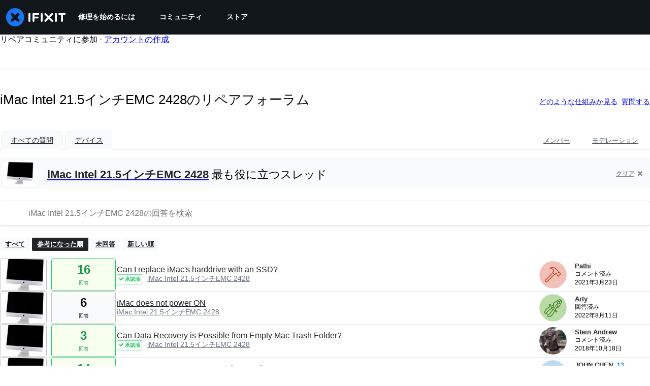

--- FILE ---
content_type: text/html; charset=utf-8
request_url: https://jp.ifixit.com/Answers/Device/iMac_Intel_21.5%22_EMC_2428
body_size: 23531
content:
<!DOCTYPE html>
<html dir="ltr" lang="jp" xmlns:fb="http://ogp.me/ns/fb#">
   <head>
      
   <link rel="preconnect" href="https://assets.cdn.ifixit.com" crossorigin>
   <link rel="preconnect" href="https://guide-images.cdn.ifixit.com" crossorigin>
   <link rel="preconnect" href="https://cdn.shopify.com" crossorigin>

   <link rel="preload"
      href="https://assets.cdn.ifixit.com/Assets/translations/jp-translations.js?13672"
      as="script"
      fetchpriority="high"
         >
   <link rel="preload"
      href="https://assets.cdn.ifixit.com/Assets/scripts/runtime.js.5462e8cf2bae1ac418c9.js"
      as="script"
      fetchpriority="high"
         >

      
      <script>
   window.dataLayer = window.dataLayer || [];
   function gtag(){dataLayer.push(arguments);}
   gtag('set', 'isEmployee', false);
   (function() {
      function hasPiwikConsent() {
         try {
            var fromPiwik = null
            document.cookie.split(';').forEach(function(cookie) {
               var parts = cookie.split('=');
               if (parts[0].trim() === 'ppms_privacy_6bf6bc54-82ca-4321-8620-b12d5c9b57b6') {
                  var cookieObject = JSON.parse(decodeURIComponent(parts[1]));
                  if (cookieObject && cookieObject.consents) {
                     fromPiwik = Object.values(cookieObject.consents).every(function(consent) {
                        return consent.status == 1;
                     });
                  }
               }
            });
         } catch (e) {
            console.error("Error parsing piwik cookie", e);
            return null;
         }
         return fromPiwik;
      }
      var needsConsent = false;
      var hasConsent = hasPiwikConsent();
      var cookiesOk = hasConsent !== null ? hasConsent : !needsConsent;
      var consent = cookiesOk ? 'granted' : 'denied';
      console.log("GTAG Consent", consent);
      gtag('consent', 'default', {
         'ad_storage': consent,
         'ad_user_data': consent,
         'ad_personalization': consent,
         'analytics_storage': consent,
      });
      gtag('event', 'consent_default', { consentValue: consent });
   })()
</script>
<!-- Google Tag Manager -->
<script>(function(w,d,s,l,i){w[l]=w[l]||[];w[l].push({'gtm.start':
new Date().getTime(),event:'gtm.js'});var f=d.getElementsByTagName(s)[0],
j=d.createElement(s),dl=l!='dataLayer'?'&l='+l:'';j.async=true;j.src=
'https://www.googletagmanager.com/gtm.js?id='+i+dl;f.parentNode.insertBefore(j,f);
})(window,document,'script','dataLayer','GTM-59NVBFN');</script>
<!-- End Google Tag Manager -->      <!-- ActiveCampaign Tracking Code -->
<script>
   (function(e,t,o,n,p,r,i){e.visitorGlobalObjectAlias=n;e[e.visitorGlobalObjectAlias]=e[e.visitorGlobalObjectAlias]||function(){(e[e.visitorGlobalObjectAlias].q=e[e.visitorGlobalObjectAlias].q||[]).push(arguments)};e[e.visitorGlobalObjectAlias].l=(new Date).getTime();r=t.createElement("script");r.src=o;r.async=true;i=t.getElementsByTagName("script")[0];i.parentNode.insertBefore(r,i)})(window,document,"https://diffuser-cdn.app-us1.com/diffuser/diffuser.js","vgo");
   vgo('setAccount', 1000565048);

   vgo('setTrackByDefault', false);

   function hasPiwikConsent() {
      try {
         var fromPiwik = null;
         document.cookie.split(';').forEach(function(cookie) {
            var parts = cookie.split('=');
            if (parts[0].trim() === 'ppms_privacy_6bf6bc54-82ca-4321-8620-b12d5c9b57b6') {
            var cookieObject = JSON.parse(decodeURIComponent(parts[1]));
            if (cookieObject && cookieObject.consents) {
               fromPiwik = Object.values(cookieObject.consents).every(function(consent) {
                  return consent.status == 1;
               });
            }
            }
         });
         return fromPiwik;
      } catch (e) {
         console.error("Error parsing piwik cookie", e);
         return null;
      }
   }

   // Check if consent is needed based on region
   var needsConsent = false;
   var hasConsent = hasPiwikConsent();
   var cookiesOk = hasConsent !== null ? hasConsent : !needsConsent;

   if (cookiesOk) {
      vgo('process', 'allowTracking');
      vgo('setEmail', '');
   }

    vgo('process');
</script>
<!-- End ActiveCampaign Tracking Code -->
      <title>iMac Intel 21.5インチEMC 2428のリペアフォーラム - iFixit</title>

      <meta http-equiv="Content-Type" content="text/html;charset=utf-8" />
      <meta name="viewport" content="width=device-width, initial-scale=1">
      <meta name="description" content="iMac Intel 21.5インチEMC 2428 の質問 - Can I replace iMac&#039;s harddrive with an SSD? - iMac does not power ON - Can Data Recovery is Possible from Empty Mac Trash Folder? - HDD Temperature sensor gone in 2011 iMac? - iMac Not Booting - Fan spins then stops - LED 2 blinks - [SOLVED] iMac 21.5 backlight..." />
      <meta name="title" content="iMac Intel 21.5インチEMC 2428のリペアフォーラム - iFixit" />
      <meta name="keywords" content="answers, hardware, repair, questions, ask" />

         <meta name="robots" content="noindex, follow, nosnippet, noarchive, noimageindex" />

      
            
            
            
            <meta name="verify-v1" content="jw37yaG9O4vmztqkH8xsZEeQtGHqzC3GZXfwk5xUCeM=" />

            
               <meta name="viewport" content="width=device-width, initial-scale=1.0, minimum-scale=1"/>
      
               <link rel="stylesheet" type="text/css" media="print" href="https://assets.cdn.ifixit.com/Assets/Admin/ifixit/Shared-print-4vKZnU54L24ZnG6tuvAwTw.css" />
      
      
            
                  <link rel="alternate" type="application/rss+xml" title="iFixit - Answers With Device &amp;quot;iMac Intel 21.5&amp;quot; EMC 2428&amp;quot;" href="/Answers/Device/iMac_Intel_21.5%22_EMC_2428?rss=yes" />
      
            
      
               <script>
   var deferCss = {
      hidden: true,
      timeout: null,
      supportsPreload: function() {
         try {
            return document.createElement('link').relList.supports('preload');
         } catch (e) {
            return false;
         }
      },
      fallbackNoPreload: function() {
         if (deferCss.supportsPreload()) {
            return;
         }
         var applyFallback = function() {
            var links = document.querySelectorAll('.cssPreload');
            if (!links.length) {
               return;
            }
            for (var i = 0; i < links.length; ++i) {
               var link = links[i];
               link.onload = null;
               link.rel = 'stylesheet';
               link.className = 'cssReady';
            }
            deferCss.applyCssWhenDomLoaded();
         };
         if (document.readyState === 'loading') {
            document.addEventListener('DOMContentLoaded', applyFallback);
         } else {
            applyFallback();
         }
      },
      unhide: function() {
         if (deferCss.hidden) {
            var hider = document.getElementById('cssHide');
            hider && hider.parentElement.removeChild(hider);

            var criticalCss = document.getElementById('criticalCss');
            criticalCss && criticalCss.parentElement.removeChild(criticalCss);

            deferCss.hidden = false;
         }
      },
      applyAllCss: function() {
         if (!deferCss.hidden) {
            return;
         }
         clearTimeout(deferCss.timeout);
         var links = document.querySelectorAll('.cssReady, .cssPreload');
         var link;
         for (var i = 0; i < links.length; ++i) {
            link = links[i];
                        link.onload = null;
            link.rel = 'stylesheet';
         }
         deferCss.unhide();
      },
      cssLoaded: function(link, success) {
         link.className = success ? "cssReady" : "cssFailed";
         if (!success) {
            console.error(link.href + " failed to load");
         }
         var stillWaiting = document.querySelector('.cssPreload');
         if (!stillWaiting) {
            deferCss.applyCssWhenDomLoaded();
         }
      },
      applyCssWhenDomLoaded: function() {
         // Loading hasn't finished yet
         if (document.readyState === 'loading') {
            document.addEventListener('DOMContentLoaded', function() { deferCss.applyAllCss(); });
         } else {
            // `DOMContentLoaded` has already fired
            deferCss.applyAllCss();
         }
      },
      setTimeout: function(timeout) {
         deferCss.timeout = setTimeout(function() {
            console.warn("Deferred CSS took too long to load. Displaying anyway...");
            deferCss.applyCssWhenDomLoaded();
         }, timeout);
      }
   };
   deferCss.fallbackNoPreload();
                  deferCss.setTimeout(7000);
         </script>
   <style id="cssHide">
      .hide-until-css-loaded {
         display: none !important;
      }
   </style>
      
      
   <noscript>
      
   </noscript>
         <link type="text/css" href="https://assets.cdn.ifixit.com/Assets/Guide/ifixit/guide-all-NPIAn_MrfEuGy9PkRAtm4A.css"
               rel="preload" as="style" onload="deferCss.cssLoaded(this, true)"
         onerror="this.onerror = this.onload = null; deferCss.cssLoaded(this, false);"
         class="cssPreload"
         />
   <link type="text/css" href="https://assets.cdn.ifixit.com/Assets/Admin/ifixit/font-awesome-yMF965gfPyQcdUoRNuZl_Q.css"
               rel="preload" as="style" onload="deferCss.cssLoaded(this, true)"
         onerror="this.onerror = this.onload = null; deferCss.cssLoaded(this, false);"
         class="cssPreload"
         />
   <link type="text/css" href="https://assets.cdn.ifixit.com/Assets/Guide/ifixit/module-all-EBwgMqI05crfGYEoIBZm1g.css"
               rel="preload" as="style" onload="deferCss.cssLoaded(this, true)"
         onerror="this.onerror = this.onload = null; deferCss.cssLoaded(this, false);"
         class="cssPreload"
         />
   <link type="text/css" href="https://assets.cdn.ifixit.com/Assets/Guide/ifixit/core-MOKrpbqISKNncJN1jmwygQ.css"
               rel="preload" as="style" onload="deferCss.cssLoaded(this, true)"
         onerror="this.onerror = this.onload = null; deferCss.cssLoaded(this, false);"
         class="cssPreload"
         />
   <link type="text/css" href="https://assets.cdn.ifixit.com/Assets/Admin/ifixit/tailwind-cli-WMetUukSvxAg-vKVgO1pig.css"
               rel="preload" as="style" onload="deferCss.cssLoaded(this, true)"
         onerror="this.onerror = this.onload = null; deferCss.cssLoaded(this, false);"
         class="cssPreload"
         />
   <link type="text/css" href="https://assets.cdn.ifixit.com/Assets/Admin/ifixit/header_footer_old-CaVLzokzxP2wx2a4Y6aFFA.css"
               rel="preload" as="style" onload="deferCss.cssLoaded(this, true)"
         onerror="this.onerror = this.onload = null; deferCss.cssLoaded(this, false);"
         class="cssPreload"
         />
   <link type="text/css" href="https://assets.cdn.ifixit.com/Assets/Admin/ifixit/Shared-i18n_formatting-DU8KwhEfZiWffZmgLzYBgg.css"
               rel="preload" as="style" onload="deferCss.cssLoaded(this, true)"
         onerror="this.onerror = this.onload = null; deferCss.cssLoaded(this, false);"
         class="cssPreload"
         />
   <link type="text/css" href="https://assets.cdn.ifixit.com/Assets/Guide/ifixit/Answers-index-7ohAxayPJgx2ohKqSJXVBQ.css"
               rel="preload" as="style" onload="deferCss.cssLoaded(this, true)"
         onerror="this.onerror = this.onload = null; deferCss.cssLoaded(this, false);"
         class="cssPreload"
         />
   <link type="text/css" href="https://assets.cdn.ifixit.com/Assets/Guide/ifixit/Answers-header-_ziyMEqUvSgoHBakZN9xzQ.css"
               rel="preload" as="style" onload="deferCss.cssLoaded(this, true)"
         onerror="this.onerror = this.onload = null; deferCss.cssLoaded(this, false);"
         class="cssPreload"
         />
   <link type="text/css" href="https://assets.cdn.ifixit.com/Assets/Guide/ifixit/Answers-common-3Y0wmuz6JULohFyAKqRgJw.css"
               rel="preload" as="style" onload="deferCss.cssLoaded(this, true)"
         onerror="this.onerror = this.onload = null; deferCss.cssLoaded(this, false);"
         class="cssPreload"
         />
   <link type="text/css" href="https://assets.cdn.ifixit.com/Assets/Guide/ifixit/search-3_FKHgiyFIkR78m7fIjtGg.css"
               rel="preload" as="style" onload="deferCss.cssLoaded(this, true)"
         onerror="this.onerror = this.onload = null; deferCss.cssLoaded(this, false);"
         class="cssPreload"
         />

   <noscript>
         <link type="text/css" href="https://assets.cdn.ifixit.com/Assets/Guide/ifixit/guide-all-NPIAn_MrfEuGy9PkRAtm4A.css"
               rel="stylesheet"
         />
   <link type="text/css" href="https://assets.cdn.ifixit.com/Assets/Admin/ifixit/font-awesome-yMF965gfPyQcdUoRNuZl_Q.css"
               rel="stylesheet"
         />
   <link type="text/css" href="https://assets.cdn.ifixit.com/Assets/Guide/ifixit/module-all-EBwgMqI05crfGYEoIBZm1g.css"
               rel="stylesheet"
         />
   <link type="text/css" href="https://assets.cdn.ifixit.com/Assets/Guide/ifixit/core-MOKrpbqISKNncJN1jmwygQ.css"
               rel="stylesheet"
         />
   <link type="text/css" href="https://assets.cdn.ifixit.com/Assets/Admin/ifixit/tailwind-cli-WMetUukSvxAg-vKVgO1pig.css"
               rel="stylesheet"
         />
   <link type="text/css" href="https://assets.cdn.ifixit.com/Assets/Admin/ifixit/header_footer_old-CaVLzokzxP2wx2a4Y6aFFA.css"
               rel="stylesheet"
         />
   <link type="text/css" href="https://assets.cdn.ifixit.com/Assets/Admin/ifixit/Shared-i18n_formatting-DU8KwhEfZiWffZmgLzYBgg.css"
               rel="stylesheet"
         />
   <link type="text/css" href="https://assets.cdn.ifixit.com/Assets/Guide/ifixit/Answers-index-7ohAxayPJgx2ohKqSJXVBQ.css"
               rel="stylesheet"
         />
   <link type="text/css" href="https://assets.cdn.ifixit.com/Assets/Guide/ifixit/Answers-header-_ziyMEqUvSgoHBakZN9xzQ.css"
               rel="stylesheet"
         />
   <link type="text/css" href="https://assets.cdn.ifixit.com/Assets/Guide/ifixit/Answers-common-3Y0wmuz6JULohFyAKqRgJw.css"
               rel="stylesheet"
         />
   <link type="text/css" href="https://assets.cdn.ifixit.com/Assets/Guide/ifixit/search-3_FKHgiyFIkR78m7fIjtGg.css"
               rel="stylesheet"
         />

   </noscript>

      <script>
   </script>


      

            
               
   
   <!-- Google tag (gtag.js) -->
   <script async src="https://www.googletagmanager.com/gtag/js?id=G-5ZXNWJ73GK"></script>
   <script>
      window.dataLayer = window.dataLayer || [];
      function gtag(){dataLayer.push(arguments);}
      gtag('js', new Date());

            const ga4Params = {};
      const userProperties = {"preferred_store":"ifixit-us","preferred_store_locale":"en-us","preferred_language":"JP","on_mobile_app":"false","customer_type":"regular"};
               gtag('config', 'G-5ZXNWJ73GK', ga4Params);
            gtag('set', 'user_properties', userProperties);
   </script>
   <!-- End Google tag (gtag.js) -->
         
      <script type="text/javascript">
         window.fbq=window.fbq||function(){};
      </script>                     <link rel="apple-touch-icon" sizes="57x57" href="https://assets.cdn.ifixit.com/static/icons/ifixit/apple-touch-icon-57x57.png">
<link rel="apple-touch-icon" sizes="60x60" href="https://assets.cdn.ifixit.com/static/icons/ifixit/apple-touch-icon-60x60.png">
<link rel="apple-touch-icon" sizes="72x72" href="https://assets.cdn.ifixit.com/static/icons/ifixit/apple-touch-icon-72x72.png">
<link rel="apple-touch-icon" sizes="76x76" href="https://assets.cdn.ifixit.com/static/icons/ifixit/apple-touch-icon-76x76.png">
<link rel="apple-touch-icon" sizes="114x114" href="https://assets.cdn.ifixit.com/static/icons/ifixit/apple-touch-icon-114x114.png">
<link rel="apple-touch-icon" sizes="120x120" href="https://assets.cdn.ifixit.com/static/icons/ifixit/apple-touch-icon-120x120.png">
<link rel="apple-touch-icon" sizes="144x144" href="https://assets.cdn.ifixit.com/static/icons/ifixit/apple-touch-icon-144x144.png">
<link rel="apple-touch-icon" sizes="152x152" href="https://assets.cdn.ifixit.com/static/icons/ifixit/apple-touch-icon-152x152.png">
<link rel="apple-touch-icon" sizes="180x180" href="https://assets.cdn.ifixit.com/static/icons/ifixit/apple-touch-icon-180x180.png">
<link rel="icon" type="image/png" href="https://assets.cdn.ifixit.com/static/icons/ifixit/favicon-32x32.png" sizes="32x32">
<link rel="icon" type="image/png" href="https://assets.cdn.ifixit.com/static/icons/ifixit/android-chrome-192x192.png" sizes="192x192">
<link rel="icon" type="image/png" href="https://assets.cdn.ifixit.com/static/icons/ifixit/favicon-96x96.png" sizes="96x96">
<link rel="icon" type="image/png" href="https://assets.cdn.ifixit.com/static/icons/ifixit/favicon-16x16.png" sizes="16x16">
<link rel="manifest" href="https://assets.cdn.ifixit.com/static/icons/ifixit/manifest.json">
<link rel="mask-icon" href="https://assets.cdn.ifixit.com/static/icons/ifixit/safari-pinned-tab.svg" color="#5bbad5">
<meta name="apple-mobile-web-app-title" content="ifixit">
<meta name="application-name" content="ifixit">
<meta name="msapplication-TileColor" content="#ffffff">
<meta name="msapplication-TileImage" content="https://assets.cdn.ifixit.com/static/icons/ifixit/mstile-144x144.png">
<meta name="theme-color" content="#ffffff">
   
      <script defer type="text/javascript" src="https://assets.cdn.ifixit.com/Assets/scripts/runtime.js.5462e8cf2bae1ac418c9.js"></script>
<script nomodule src="/v3/polyfill.min.js?flags=gated&amp;features=Array.prototype.flat,Array.prototype.flatMap,default,es2022,fetch,IntersectionObserver,Intl.RelativeTimeFormat,Intl.RelativeTimeFormat.~locale.en,NodeList.prototype.forEach,Number.isInteger,Object.entries,Object.fromEntries,Promise.prototype.finally,queueMicrotask,ResizeObserver,String.prototype.matchAll,WeakMap,WeakSet"></script>

   <script defer type="text/javascript" src="https://assets.cdn.ifixit.com/Assets/translations/jp-translations.js?13672"></script>


   <script defer type="text/javascript" src="https://assets.cdn.ifixit.com/Assets/scripts/7038.8c996029229485a537c9.js"></script>
   <script defer type="text/javascript" src="https://assets.cdn.ifixit.com/Assets/scripts/9469.90564ca07b7e5ce9d6a3.js"></script>
   <script defer type="text/javascript" src="https://assets.cdn.ifixit.com/Assets/scripts/5179.2b7a03e3488806e87645.js"></script>
   <script defer type="text/javascript" src="https://assets.cdn.ifixit.com/Assets/scripts/9894.dd17d889241a622cab3e.js"></script>
   <script defer type="text/javascript" src="https://assets.cdn.ifixit.com/Assets/scripts/7479.ec0ab0539e4400bb8c7f.js"></script>
   <script defer type="text/javascript" src="https://assets.cdn.ifixit.com/Assets/scripts/529.de58fb37c75f5db86e87.js"></script>
   <script defer type="text/javascript" src="https://assets.cdn.ifixit.com/Assets/scripts/6242.ca2455859ef40bb464c9.js"></script>
   <script defer type="text/javascript" src="https://assets.cdn.ifixit.com/Assets/scripts/9776.d8c7a68b52dd62e178e9.js"></script>
   <script defer type="text/javascript" src="https://assets.cdn.ifixit.com/Assets/scripts/8668.9c08b016ed0ca500bc09.js"></script>
   <script defer type="text/javascript" src="https://assets.cdn.ifixit.com/Assets/scripts/5055.106438356acd15130fa0.js"></script>
   <script defer type="text/javascript" src="https://assets.cdn.ifixit.com/Assets/scripts/7319.68751131ee8bafd17b75.js"></script>
   <script defer type="text/javascript" src="https://assets.cdn.ifixit.com/Assets/scripts/6156.0df847f3918c180cac5e.js"></script>
   <script defer type="text/javascript" src="https://assets.cdn.ifixit.com/Assets/scripts/7347.faf5ca57ad9aaf6f153c.js"></script>
   <script defer type="text/javascript" src="https://assets.cdn.ifixit.com/Assets/scripts/2355.fd301e371b288394af25.js"></script>
   <script defer type="text/javascript" src="https://assets.cdn.ifixit.com/Assets/scripts/6332.84b6b88c18a0c0892bb2.js"></script>
   <script defer type="text/javascript" src="https://assets.cdn.ifixit.com/Assets/scripts/8892.d86f5091f05bc9c791aa.js"></script>
   <script defer type="text/javascript" src="https://assets.cdn.ifixit.com/Assets/scripts/3118.d77901cf194255454dc3.js"></script>
   <script defer type="text/javascript" src="https://assets.cdn.ifixit.com/Assets/scripts/4686.1c752e846981d458ea1c.js"></script>
   <script defer type="text/javascript" src="https://assets.cdn.ifixit.com/Assets/scripts/7287.fd78cae1ed6e81bda0a8.js"></script>
   <script defer type="text/javascript" src="https://assets.cdn.ifixit.com/Assets/scripts/2237.cc6ae3efde5e6c3f2291.js"></script>
   <script defer type="text/javascript" src="https://assets.cdn.ifixit.com/Assets/scripts/6600.99e9c1250c73829dd884.js"></script>
   <script defer type="text/javascript" src="https://assets.cdn.ifixit.com/Assets/scripts/2112.1a84cf8145d83ed44a1c.js"></script>
   <script defer type="text/javascript" src="https://assets.cdn.ifixit.com/Assets/scripts/7605.d66d353a480d1849ea2b.js"></script>
   <script defer type="text/javascript" src="https://assets.cdn.ifixit.com/Assets/scripts/5543.06b82f8fd0d7b91a5f8d.js"></script>
   <script defer type="text/javascript" src="https://assets.cdn.ifixit.com/Assets/scripts/8684.17d15170cb08d938bd26.js"></script>
   <script defer type="text/javascript" src="https://assets.cdn.ifixit.com/Assets/scripts/5326.746f2fe1314af09944f1.js"></script>
   <script defer type="text/javascript" src="https://assets.cdn.ifixit.com/Assets/scripts/2649.b3965f6fc223a3aa1a6d.js"></script>
   <script defer type="text/javascript" src="https://assets.cdn.ifixit.com/Assets/scripts/876.12855077291eab7f2287.js"></script>
   <script defer type="text/javascript" src="https://assets.cdn.ifixit.com/Assets/scripts/2990.788f82b4c5f1b5031ef9.js"></script>
   <script defer type="text/javascript" src="https://assets.cdn.ifixit.com/Assets/scripts/1093.2e83a55043232475083e.js"></script>
   <script defer type="text/javascript" src="https://assets.cdn.ifixit.com/Assets/scripts/831.18d8bf38106458e1d4e6.js"></script>
   <script defer type="text/javascript" src="https://assets.cdn.ifixit.com/Assets/scripts/6957.f509a7a0d4d9e0a252c4.js"></script>
   <script defer type="text/javascript" src="https://assets.cdn.ifixit.com/Assets/scripts/139.6fbba311134a7bd5c63b.js"></script>
   <script defer type="text/javascript" src="https://assets.cdn.ifixit.com/Assets/scripts/4534.d6161f917b92511aba98.js"></script>
   <script defer type="text/javascript" src="https://assets.cdn.ifixit.com/Assets/scripts/663.aff0ee5a1b9bed19ba96.js"></script>
   <script defer type="text/javascript" src="https://assets.cdn.ifixit.com/Assets/scripts/1399.66cb9764dc3c15025be4.js"></script>
   <script defer type="text/javascript" src="https://assets.cdn.ifixit.com/Assets/scripts/guidepage.js.6554d7d51eea083be76c.js"></script>
   <script defer type="text/javascript" src="https://assets.cdn.ifixit.com/Assets/scripts/ribbon-banner.js.506c42fe8962f2ac6983.js"></script>
   <script defer type="text/javascript" src="https://assets.cdn.ifixit.com/Assets/scripts/consent-banner.js.41193e9d75c89e0585ee.js"></script>
   <script defer type="text/javascript" src="https://assets.cdn.ifixit.com/Assets/scripts/error-capture.js.7be773a2ef2e8c063e4e.js"></script>
   <script defer type="text/javascript" src="https://assets.cdn.ifixit.com/Assets/scripts/answers-navbar.js.55360ca0de287b848abb.js"></script>
   <script defer type="text/javascript" src="https://assets.cdn.ifixit.com/Assets/scripts/answers-pagination.js.7e87852eeee46eccc9ab.js"></script>
   <script defer type="text/javascript" src="https://assets.cdn.ifixit.com/Assets/scripts/answers-index.js.a022f445816751e18a90.js"></script>


      
            <style id="criticalCss">
               </style>
   </head>

   <body  class="jp responsive fullWidth"          itemscope itemtype="http://schema.org/CollectionPage"          data-reactroot>

      <!-- https://accessibility.oit.ncsu.edu/it-accessibility-at-nc-state/developers/accessibility-handbook/mouse-and-keyboard-events/skip-to-main-content/ -->

<style>
    .skip-to-content {
    left: -999px;
    position: absolute;
    top: auto;
    width: 1px;
    height: 1px;
    overflow: hidden;
    z-index: -999;

    .skip-to-content:focus,
    .skip-to-content:active {
        color: white;
        background-color: black;
        left: 0;
        top: 0;
        width: auto;
        height: auto;
        overflow: auto;
        padding: 5px;
        margin: 5px;
        text-align: center;
        font-size: 36px;
        z-index: 999;
    }
    }
</style>

<a href="#content" class="skip-to-content hide-until-css-loaded">
    メインコンテンツにスキップ</a>

                           <div id="notifications" style="display:none;">
   <div class="close"><i class="fa fa-times " ></i></div>
   </div>
               
      <!-- Google Tag Manager (noscript) -->
<noscript><iframe src="https://www.googletagmanager.com/ns.html?id=GTM-59NVBFN"
height="0" width="0" style="display:none;visibility:hidden"></iframe></noscript>
<!-- End Google Tag Manager (noscript) -->               <!-- Piwik Pro Script -->
<script type="text/javascript">
window.piwikSiteId = '6bf6bc54-82ca-4321-8620-b12d5c9b57b6';
(function(window, document, dataLayerName, id) {
window[dataLayerName]=window[dataLayerName]||[],window[dataLayerName].push({start:(new Date).getTime(),event:"stg.start"});var scripts=document.getElementsByTagName('script')[0],tags=document.createElement('script');
function stgCreateCookie(a,b,c){var d="";if(c){var e=new Date;e.setTime(e.getTime()+24*c*60*60*1e3),d="; expires="+e.toUTCString();f="; SameSite=Strict"}document.cookie=a+"="+b+d+f+"; path=/"}
var isStgDebug=(window.location.href.match("stg_debug")||document.cookie.match("stg_debug"))&&!window.location.href.match("stg_disable_debug");stgCreateCookie("stg_debug",isStgDebug?1:"",isStgDebug?14:-1);
var qP=[];dataLayerName!=="dataLayer"&&qP.push("data_layer_name="+dataLayerName),isStgDebug&&qP.push("stg_debug");var qPString=qP.length>0?("?"+qP.join("&")):"";
tags.async=!0,tags.src='https://ifixit.containers.piwik.pro/'+id+".js"+qPString,scripts.parentNode.insertBefore(tags,scripts);
!function(a,n,i){a[n]=a[n]||{};for(var c=0;c<i.length;c++)!function(i){a[n][i]=a[n][i]||{},a[n][i].api=a[n][i].api||function(){var a=[].slice.call(arguments,0);"string"==typeof a[0]&&window[dataLayerName].push({event:n+"."+i+":"+a[0],parameters:[].slice.call(arguments,1)})}}(i[c])}(window,"ppms",["tm","cm"]);
})(window, document, 'pproDataLayer', '6bf6bc54-82ca-4321-8620-b12d5c9b57b6');
var _paq = window._paq = window._paq || [];
_paq.push(['setCustomDimensionValue', 1, 'ifixit-us']);
_paq.push(['setCustomDimensionValue', 2, 'JP']);
_paq.push(['setCustomDimensionValue', 22, 'en-us']);
if('' !== '') {
   const privilege = ''.replace('&amp;', '&');
   _paq.push(['setCustomDimensionValue', 3, privilege]);
}
</script>
<!-- End Piwik Pro Script -->            <link rel='preconnect dns-prefetch' href='https://api.config-security.com/' crossorigin />
<link rel='preconnect dns-prefetch' href='https://conf.config-security.com/' crossorigin />
<script>
/* >> TriplePixel :: start*/
window.TriplePixelData={TripleName:"ifixit-us.myshopify.com",ver:"2.17",plat:"SHOPIFY",isHeadless:true},function(W,H,A,L,E,_,B,N){function O(U,T,P,H,R){void 0===R&&(R=!1),H=new XMLHttpRequest,P?(H.open("POST",U,!0),H.setRequestHeader("Content-Type","text/plain")):H.open("GET",U,!0),H.send(JSON.stringify(P||{})),H.onreadystatechange=function(){4===H.readyState&&200===H.status?(R=H.responseText,U.includes("/first")?eval(R):P||(N[B]=R)):(299<H.status||H.status<200)&&T&&!R&&(R=!0,O(U,T-1,P))}}if(N=window,!N[H+"sn"]){N[H+"sn"]=1,L=function(){return Date.now().toString(36)+"_"+Math.random().toString(36)};try{A.setItem(H,1+(0|A.getItem(H)||0)),(E=JSON.parse(A.getItem(H+"U")||"[]")).push({u:location.href,r:document.referrer,t:Date.now(),id:L()}),A.setItem(H+"U",JSON.stringify(E))}catch(e){}var i,m,p;A.getItem('"!nC`')||(_=A,A=N,A[H]||(E=A[H]=function(t,e,a){return void 0===a&&(a=[]),"State"==t?E.s:(W=L(),(E._q=E._q||[]).push([W,t,e].concat(a)),W)},E.s="Installed",E._q=[],E.ch=W,B="configSecurityConfModel",N[B]=1,O("https://conf.config-security.com/model",5),i=L(),m=A[atob("c2NyZWVu")],_.setItem("di_pmt_wt",i),p={id:i,action:"profile",avatar:_.getItem("auth-security_rand_salt_"),time:m[atob("d2lkdGg=")]+":"+m[atob("aGVpZ2h0")],host:A.TriplePixelData.TripleName,plat:A.TriplePixelData.plat,url:window.location.href.slice(0,500),ref:document.referrer,ver:A.TriplePixelData.ver},O("https://api.config-security.com/event",5,p),O("https://api.config-security.com/first?host=ifixit-us.myshopify.com&plat=SHOPIFY",5)))}}("","TriplePixel",localStorage);
/* << TriplePixel :: end*/
</script>
      
      <div id="background">
      <div class="react-component component-PopupModal"
      data-reactroot
   data-name="PopupModal"
   data-props="[]">
      </div>
      <div class="react-component component-Header"
      data-reactroot
   data-name="Header"
   data-props="{&quot;isOnCart&quot;:false,&quot;links&quot;:[{&quot;title&quot;:&quot;\u4fee\u7406\u3092\u59cb\u3081\u308b\u306b\u306f&quot;,&quot;url&quot;:&quot;\/Guide&quot;,&quot;sublinks&quot;:[{&quot;title&quot;:&quot;\u4fee\u7406\u30ac\u30a4\u30c9&quot;,&quot;description&quot;:&quot;\u624b\u9806\u6bce\u306e\u4fee\u7406\u30ac\u30a4\u30c9\u3092\u4f7f\u3063\u3066\u3001\u4f55\u306b\u3067\u3082\u4fee\u7406\u3067\u304d\u308b\u65b9\u6cd5\u3092\u5b66\u3076&quot;,&quot;url&quot;:&quot;\/Guide&quot;},{&quot;title&quot;:&quot;\u30a2\u30f3\u30b5\u30fc\u30d5\u30a9\u30fc\u30e9\u30e0&quot;,&quot;description&quot;:&quot;\u89e3\u6c7a\u65b9\u6cd5\u3092\u5171\u6709\u3057\u3066\u3001\u53cb\u4eba\u306b\u52a9\u3051\u3066\u3082\u3089\u3046&quot;,&quot;url&quot;:&quot;\/Answers&quot;},{&quot;title&quot;:&quot;\u5206\u89e3&quot;,&quot;description&quot;:&quot;\u6700\u65b0\u30ac\u30b8\u30a7\u30c3\u30c8\u306e\u5185\u5074\u3092\u8997\u3044\u3066\u307f\u308b&quot;,&quot;url&quot;:&quot;\/Teardown&quot;},{&quot;title&quot;:&quot;FixBot&quot;,&quot;description&quot;:&quot;\u30d5\u30ec\u30f3\u30c9\u30ea\u30fc\u306aAI\u30ea\u30da\u30a2\u30a2\u30b7\u30b9\u30bf\u30f3\u30c8\u3002&quot;,&quot;url&quot;:&quot;https:\/\/www.ifixit.com\/go\/fixbot&quot;}]},{&quot;title&quot;:&quot;\u30b3\u30df\u30e5\u30cb\u30c6\u30a3&quot;,&quot;url&quot;:&quot;\/Community&quot;,&quot;sublinks&quot;:[{&quot;title&quot;:&quot;\u53c2\u52a0\u3059\u308b&quot;,&quot;description&quot;:&quot;\u4eba\u306b\u30e2\u30ce\u306e\u4fee\u7406\u65b9\u6cd5\u3092\u6559\u3048\u308b&quot;,&quot;url&quot;:&quot;\/Community&quot;},{&quot;title&quot;:&quot;\u4fee\u7406\u3059\u308b\u6a29\u5229&quot;,&quot;description&quot;:&quot;\u4fee\u7406\u3059\u308b\u6a29\u5229\u306e\u30e0\u30fc\u30d6\u30e1\u30f3\u30c8\u3084\u3053\u306e\u652f\u6301\u8005\u306b\u306a\u308b\u65b9\u6cd5\u3092\u77e5\u308b\u3002&quot;,&quot;url&quot;:&quot;\/Right-to-Repair&quot;},{&quot;title&quot;:&quot;\u30ea\u30da\u30a2\u30d3\u30ea\u30c6\u30a3&quot;,&quot;description&quot;:&quot;\u4fee\u7406\u3067\u304d\u308b\u88fd\u54c1\u304c\u306a\u305c\u826f\u3044\u306e\u3067\u3057\u3087\u3046\u304b&quot;,&quot;url&quot;:&quot;\/repairability&quot;},{&quot;title&quot;:&quot;\u30a2\u30d7\u30ea&quot;,&quot;description&quot;:&quot;\u3042\u306a\u305f\u306e\u4fbf\u5229\u306a\u30ea\u30da\u30a2\u30d8\u30eb\u30d1\u30fc\u3002&quot;,&quot;url&quot;:&quot;https:\/\/www.ifixit.com\/go\/app&quot;}]},{&quot;title&quot;:&quot;\u30b9\u30c8\u30a2&quot;,&quot;url&quot;:&quot;https:\/\/www.ifixit.com\/Store&quot;,&quot;hasStoreDropdown&quot;:true,&quot;sublinks&quot;:[{&quot;title&quot;:&quot;\u304a\u3059\u3059\u3081&quot;,&quot;description&quot;:&quot;\u9ad8\u54c1\u8cea\u306e\u30d1\u30fc\u30c4\u3068\u30c4\u30fc\u30eb\u306b\u306f\u3001iFixit\u306e\u751f\u6daf\u4fdd\u8a3c\u304c\u4ed8\u3051\u3089\u308c\u3066\u3044\u307e\u3059\u3002&quot;,&quot;url&quot;:&quot;https:\/\/www.ifixit.com\/Store&quot;},{&quot;title&quot;:&quot;\u30c4\u30fc\u30eb&quot;,&quot;description&quot;:&quot;\u7cbe\u5bc6\u30c4\u30fc\u30eb\u306e\u53b3\u9078\u30bb\u30ec\u30af\u30b7\u30e7\u30f3\u3092\u898b\u308b&quot;,&quot;url&quot;:&quot;https:\/\/www.ifixit.com\/Tools&quot;},{&quot;title&quot;:&quot;\u30d1\u30fc\u30c4&quot;,&quot;description&quot;:&quot;iFixit\u306e\u54c1\u8cea\u57fa\u6e96\u3092\u6e80\u305f\u3057\u305f\u30d1\u30fc\u30c4\u3092\u8cfc\u5165\u3059\u308b&quot;,&quot;url&quot;:&quot;https:\/\/www.ifixit.com\/Parts&quot;},{&quot;title&quot;:&quot;iPhone\u30d0\u30c3\u30c6\u30ea\u30fc&quot;,&quot;description&quot;:&quot;\u30d0\u30c3\u30c6\u30ea\u30fc\u306f\u691c\u67fb\u6e08\u307f\u3067\u4fdd\u8a3c\u4ed8\u304d\u3001\u5fc5\u8981\u306a\u3059\u3079\u3066\u304c\u63c3\u3063\u305f\u30ad\u30c3\u30c8\u3002&quot;,&quot;url&quot;:&quot;https:\/\/www.ifixit.com\/Parts\/iPhone\/Batteries&quot;}]}],&quot;stores&quot;:[{&quot;name&quot;:&quot;United States&quot;,&quot;storeCode&quot;:&quot;us&quot;,&quot;localeCode&quot;:&quot;en-us&quot;,&quot;currency&quot;:&quot;USD&quot;,&quot;isDisplayStore&quot;:true},{&quot;name&quot;:&quot;Canada&quot;,&quot;storeCode&quot;:&quot;ca&quot;,&quot;localeCode&quot;:&quot;en-ca&quot;,&quot;currency&quot;:&quot;CAD&quot;,&quot;isDisplayStore&quot;:false},{&quot;name&quot;:&quot;Australia&quot;,&quot;storeCode&quot;:&quot;au&quot;,&quot;localeCode&quot;:&quot;en-au&quot;,&quot;currency&quot;:&quot;AUD&quot;,&quot;isDisplayStore&quot;:false},{&quot;name&quot;:&quot;United Kingdom&quot;,&quot;storeCode&quot;:&quot;uk&quot;,&quot;localeCode&quot;:&quot;en-gb&quot;,&quot;currency&quot;:&quot;GBP&quot;,&quot;isDisplayStore&quot;:false},{&quot;name&quot;:&quot;Europe&quot;,&quot;storeCode&quot;:&quot;eu&quot;,&quot;localeCode&quot;:&quot;en-eu&quot;,&quot;currency&quot;:&quot;EUR&quot;,&quot;isDisplayStore&quot;:false},{&quot;name&quot;:&quot;France&quot;,&quot;storeCode&quot;:&quot;fr&quot;,&quot;localeCode&quot;:&quot;fr-fr&quot;,&quot;currency&quot;:&quot;EUR&quot;,&quot;isDisplayStore&quot;:false},{&quot;name&quot;:&quot;Deutschland&quot;,&quot;storeCode&quot;:&quot;de&quot;,&quot;localeCode&quot;:&quot;de-de&quot;,&quot;currency&quot;:&quot;EUR&quot;,&quot;isDisplayStore&quot;:false},{&quot;name&quot;:&quot;Italia&quot;,&quot;storeCode&quot;:&quot;eu&quot;,&quot;localeCode&quot;:&quot;it-it&quot;,&quot;currency&quot;:&quot;EUR&quot;,&quot;isDisplayStore&quot;:false}],&quot;dropdowns&quot;:{&quot;languageDropdown&quot;:{&quot;languages&quot;:[{&quot;name&quot;:&quot;German&quot;,&quot;autoglottonym&quot;:&quot;Deutsch&quot;,&quot;currency&quot;:&quot;DEM&quot;,&quot;locale&quot;:&quot;de_DE&quot;,&quot;png16&quot;:&quot;https:\/\/upload.wikimedia.org\/wikipedia\/commons\/thumb\/b\/ba\/Flag_of_Germany.svg\/16px-Flag_of_Germany.svg.png&quot;,&quot;png32&quot;:&quot;https:\/\/upload.wikimedia.org\/wikipedia\/commons\/thumb\/b\/ba\/Flag_of_Germany.svg\/32px-Flag_of_Germany.svg.png&quot;,&quot;isoCode&quot;:&quot;DE&quot;,&quot;isSelected&quot;:false},{&quot;name&quot;:&quot;English&quot;,&quot;autoglottonym&quot;:&quot;English&quot;,&quot;currency&quot;:&quot;USD&quot;,&quot;locale&quot;:&quot;en_US&quot;,&quot;png16&quot;:&quot;https:\/\/upload.wikimedia.org\/wikipedia\/commons\/thumb\/a\/a4\/Flag_of_the_United_States.svg\/16px-Flag_of_the_United_States.svg.png&quot;,&quot;png32&quot;:&quot;https:\/\/upload.wikimedia.org\/wikipedia\/commons\/thumb\/a\/a4\/Flag_of_the_United_States.svg\/32px-Flag_of_the_United_States.svg.png&quot;,&quot;isoCode&quot;:&quot;EN&quot;,&quot;isSelected&quot;:false},{&quot;name&quot;:&quot;Spanish&quot;,&quot;autoglottonym&quot;:&quot;Espa\u00f1ol&quot;,&quot;currency&quot;:&quot;MXN&quot;,&quot;locale&quot;:&quot;es_MX&quot;,&quot;png16&quot;:&quot;https:\/\/upload.wikimedia.org\/wikipedia\/commons\/thumb\/f\/fc\/Flag_of_Mexico.svg\/16px-Flag_of_Mexico.svg.png&quot;,&quot;png32&quot;:&quot;https:\/\/upload.wikimedia.org\/wikipedia\/commons\/thumb\/f\/fc\/Flag_of_Mexico.svg\/32px-Flag_of_Mexico.svg.png&quot;,&quot;isoCode&quot;:&quot;ES&quot;,&quot;isSelected&quot;:false},{&quot;name&quot;:&quot;French&quot;,&quot;autoglottonym&quot;:&quot;Fran\u00e7ais&quot;,&quot;currency&quot;:&quot;EUR&quot;,&quot;locale&quot;:&quot;fr_FR&quot;,&quot;png16&quot;:&quot;https:\/\/upload.wikimedia.org\/wikipedia\/commons\/thumb\/c\/c3\/Flag_of_France.svg\/16px-Flag_of_France.svg.png&quot;,&quot;png32&quot;:&quot;https:\/\/upload.wikimedia.org\/wikipedia\/commons\/thumb\/c\/c3\/Flag_of_France.svg\/32px-Flag_of_France.svg.png&quot;,&quot;isoCode&quot;:&quot;FR&quot;,&quot;isSelected&quot;:false},{&quot;name&quot;:&quot;Italian&quot;,&quot;autoglottonym&quot;:&quot;Italiano&quot;,&quot;currency&quot;:&quot;EUR&quot;,&quot;locale&quot;:&quot;it_IT&quot;,&quot;png16&quot;:&quot;https:\/\/upload.wikimedia.org\/wikipedia\/commons\/thumb\/0\/03\/Flag_of_Italy.svg\/16px-Flag_of_Italy.svg.png&quot;,&quot;png32&quot;:&quot;https:\/\/upload.wikimedia.org\/wikipedia\/commons\/thumb\/0\/03\/Flag_of_Italy.svg\/32px-Flag_of_Italy.svg.png&quot;,&quot;isoCode&quot;:&quot;IT&quot;,&quot;isSelected&quot;:false},{&quot;name&quot;:&quot;Dutch&quot;,&quot;autoglottonym&quot;:&quot;Nederlands&quot;,&quot;currency&quot;:&quot;EUR&quot;,&quot;locale&quot;:&quot;nl_NL&quot;,&quot;png16&quot;:&quot;https:\/\/upload.wikimedia.org\/wikipedia\/commons\/thumb\/2\/20\/Flag_of_the_Netherlands.svg\/16px-Flag_of_the_Netherlands.svg.png&quot;,&quot;png32&quot;:&quot;https:\/\/upload.wikimedia.org\/wikipedia\/commons\/thumb\/2\/20\/Flag_of_the_Netherlands.svg\/32px-Flag_of_the_Netherlands.svg.png&quot;,&quot;isoCode&quot;:&quot;NL&quot;,&quot;isSelected&quot;:false},{&quot;name&quot;:&quot;Portuguese&quot;,&quot;autoglottonym&quot;:&quot;Portugu\u00eas&quot;,&quot;currency&quot;:&quot;PP&quot;,&quot;locale&quot;:&quot;pt_BR&quot;,&quot;png16&quot;:&quot;https:\/\/upload.wikimedia.org\/wikipedia\/commons\/thumb\/0\/05\/Flag_of_Brazil.svg\/16px-Flag_of_Brazil.svg.png&quot;,&quot;png32&quot;:&quot;https:\/\/upload.wikimedia.org\/wikipedia\/commons\/thumb\/0\/05\/Flag_of_Brazil.svg\/32px-Flag_of_Brazil.svg.png&quot;,&quot;isoCode&quot;:&quot;PT&quot;,&quot;isSelected&quot;:false},{&quot;name&quot;:&quot;Russian&quot;,&quot;autoglottonym&quot;:&quot;P\u0443\u0441\u0441\u043a\u0438\u0439&quot;,&quot;currency&quot;:&quot;RUR&quot;,&quot;locale&quot;:&quot;ru_RU&quot;,&quot;png16&quot;:&quot;https:\/\/upload.wikimedia.org\/wikipedia\/commons\/thumb\/f\/f3\/Flag_of_Russia.svg\/16px-Flag_of_Russia.svg.png&quot;,&quot;png32&quot;:&quot;https:\/\/upload.wikimedia.org\/wikipedia\/commons\/thumb\/f\/f3\/Flag_of_Russia.svg\/32px-Flag_of_Russia.svg.png&quot;,&quot;isoCode&quot;:&quot;RU&quot;,&quot;isSelected&quot;:false},{&quot;name&quot;:&quot;Turkish&quot;,&quot;autoglottonym&quot;:&quot;T\u00fcrk\u00e7e&quot;,&quot;currency&quot;:&quot;TRY&quot;,&quot;locale&quot;:&quot;tr_TR&quot;,&quot;png16&quot;:&quot;https:\/\/upload.wikimedia.org\/wikipedia\/commons\/thumb\/b\/b4\/Flag_of_Turkey.svg\/16px-Flag_of_Turkey.svg.png&quot;,&quot;png32&quot;:&quot;https:\/\/upload.wikimedia.org\/wikipedia\/commons\/thumb\/b\/b4\/Flag_of_Turkey.svg\/32px-Flag_of_Turkey.svg.png&quot;,&quot;isoCode&quot;:&quot;TR&quot;,&quot;isSelected&quot;:false},{&quot;name&quot;:&quot;Chinese&quot;,&quot;autoglottonym&quot;:&quot;\u4e2d\u6587&quot;,&quot;currency&quot;:&quot;HKD&quot;,&quot;locale&quot;:&quot;zh_CN&quot;,&quot;png16&quot;:&quot;https:\/\/upload.wikimedia.org\/wikipedia\/commons\/thumb\/f\/fa\/Flag_of_the_People%27s_Republic_of_China.svg\/16px-Flag_of_the_People%27s_Republic_of_China.svg.png&quot;,&quot;png32&quot;:&quot;https:\/\/upload.wikimedia.org\/wikipedia\/commons\/thumb\/f\/fa\/Flag_of_the_People%27s_Republic_of_China.svg\/32px-Flag_of_the_People%27s_Republic_of_China.svg.png&quot;,&quot;isoCode&quot;:&quot;ZH&quot;,&quot;isSelected&quot;:false},{&quot;name&quot;:&quot;Japanese&quot;,&quot;autoglottonym&quot;:&quot;\u65e5\u672c\u8a9e&quot;,&quot;currency&quot;:&quot;JPY&quot;,&quot;locale&quot;:&quot;ja_JP&quot;,&quot;png16&quot;:&quot;https:\/\/upload.wikimedia.org\/wikipedia\/commons\/thumb\/9\/9e\/Flag_of_Japan.svg\/16px-Flag_of_Japan.svg.png&quot;,&quot;png32&quot;:&quot;https:\/\/upload.wikimedia.org\/wikipedia\/commons\/thumb\/9\/9e\/Flag_of_Japan.svg\/32px-Flag_of_Japan.svg.png&quot;,&quot;isSelected&quot;:true,&quot;isoCode&quot;:&quot;JP&quot;},{&quot;name&quot;:&quot;Korean&quot;,&quot;autoglottonym&quot;:&quot;\ud55c\uad6d\uc5b4&quot;,&quot;currency&quot;:&quot;KRW&quot;,&quot;locale&quot;:&quot;ko_KR&quot;,&quot;png16&quot;:&quot;https:\/\/upload.wikimedia.org\/wikipedia\/commons\/thumb\/0\/09\/Flag_of_South_Korea.svg\/16px-Flag_of_South_Korea.svg.png&quot;,&quot;png32&quot;:&quot;https:\/\/upload.wikimedia.org\/wikipedia\/commons\/thumb\/0\/09\/Flag_of_South_Korea.svg\/32px-Flag_of_South_Korea.svg.png&quot;,&quot;isoCode&quot;:&quot;KO&quot;,&quot;isSelected&quot;:false}],&quot;translationPreferencesUrl&quot;:&quot;\/api\/2.0\/user\/setLanguagePreferences&quot;},&quot;userInfo&quot;:null,&quot;shopifyStore&quot;:{&quot;country&quot;:&quot;US&quot;,&quot;currencyCode&quot;:&quot;USD&quot;,&quot;language&quot;:&quot;EN&quot;,&quot;storeCode&quot;:&quot;us&quot;,&quot;shopDomain&quot;:&quot;ifixit-us.myshopify.com&quot;,&quot;storefrontAccessToken&quot;:&quot;db3099692534a56ecec7b974a329d302&quot;,&quot;cartUrl&quot;:&quot;https:\/\/www.ifixit.com\/cart&quot;,&quot;storeUrl&quot;:&quot;https:\/\/www.ifixit.com\/Store&quot;},&quot;cartDrawer&quot;:{&quot;locale&quot;:&quot;en-us&quot;},&quot;user&quot;:{&quot;priceTiers&quot;:null}},&quot;hideHeader&quot;:false,&quot;isPro&quot;:false}">
   <style>
   
* {
   -webkit-box-sizing: border-box;
   box-sizing: border-box;
}

html,
body {
   margin: 0;
   padding: 0;
   text-rendering: optimizeSpeed;
   position: relative;
   font-family: -apple-system, BlinkMacSystemFont, 'Segoe UI', 'Noto Sans', Helvetica, Arial, sans-serif, 'Apple Color Emoji', 'Segoe UI Emoji';
}

.header-wrapper {
   display: -webkit-box;
   display: -ms-flexbox;
   display: flex;
   -webkit-box-pack: center;
   -ms-flex-pack: center;
   justify-content: center;
   height: 68px;
   background: #11161A;
}

.header-container {
   display: -webkit-box;
   display: -ms-flexbox;
   display: flex;
   height: 100%;
   width: 1400px;
   padding: 0 12px;
}

.header-left {
   display: -webkit-box;
   display: -ms-flexbox;
   display: flex;
   -webkit-box-align: center;
   -ms-flex-align: center;
   align-items: center;
   -webkit-transition: all 0.25s;
   -o-transition: all 0.25s;
   transition: all 0.25s;
}

.header-space {
   -webkit-box-flex: 1;
   -ms-flex: 1;
   flex: 1;
   -webkit-box-pack: end;
   -ms-flex-pack: end;
   justify-content: flex-end;
}

.logo-container {
   display: -webkit-box;
   display: -ms-flexbox;
   display: flex;
   margin-inline: 16px;
}

.headings-container {
   display: -webkit-box;
   display: -ms-flexbox;
   display: flex;
   -webkit-box-align: stretch;
   -ms-flex-align: stretch;
   align-items: stretch;
   height: 100%;
}

.headings-container a.heading {
   -webkit-box-align: center;
   -ms-flex-align: center;
   align-items: center;
   display: -webkit-box;
   display: -ms-flexbox;
   display: flex;
   padding: 0 24px;
   color: white;
   font-size: 14px;
   font-weight: 600;
   text-decoration: none;
   margin: 0;
}

.menu-icon {
   display: none;
}

@media only screen and (max-width: 374px) {
   .logo-container {
      margin-inline: 12px;
   }
}

@media only screen and (max-width: 999px) {
   .header-container {
      padding-left: 12px;
   }

   .headings-container {
      display: none;
   }

   .menu-icon {
      display: -webkit-box;
      display: -ms-flexbox;
      display: flex;
      -ms-flex-negative: 0;
      flex-shrink: 0;
      padding: 6px;
   }
}

@media only screen and (min-width: 1440px) {
   .header-container {
      padding: 0;
   }
}
</style>
   <div class="header-wrapper">
      <div class="header-container">
         <div class="header-left">
            <div class="menu-icon">
               <span class="svg-container" style="width: 24px; height: 24px; display: inline-flex;"><svg xmlns="http://www.w3.org/2000/svg" width="24" height="24" viewBox="0 0 24 24" fill="none" stroke="#D2DADF" stroke-width="2" stroke-linecap="round" stroke-linejoin="round" class="feather feather-menu"><line x1="4" y1="12" x2="20" y2="12" class="middle"></line><line x1="4" y1="6" x2="20" y2="6" class="top"></line><line x1="4" y1="18" x2="20" y2="18" class="bottom"></line></svg></span>            </div>
            <div class="logo-container">
                                 <span class="svg-container" style="width: 118px; height: 36px; display: inline-flex;"><svg
   width="118"
   height="36"
   viewBox="0 0 118 36"
   fill="none"
   xmlns="http://www.w3.org/2000/svg"
   focusable="false"
   style="display: block"
>
   <path
      fillRule="evenodd"
      clipRule="evenodd"
      d="M108.185 13.1401H104.585C103.636 13.1401 102.858 12.3534 102.858 11.3942C102.858 10.4357 103.636 9.64859 104.585 9.64859H115.53C116.479 9.64859 117.257 10.4357 117.257 11.3942C117.257 12.3534 116.479 13.1401 115.53 13.1401H111.93V25.1143C111.93 26.1717 111.103 27.0077 110.057 27.0077C109.012 27.0077 108.185 26.1717 108.185 25.1143V13.1401Z"
      fill="white"
   />
   <path
      fillRule="evenodd"
      clipRule="evenodd"
      d="M96.2178 11.3942C96.2178 10.3372 97.0448 9.50126 98.0906 9.50126C99.1364 9.50126 99.9634 10.3372 99.9634 11.3942V25.1143C99.9634 26.1717 99.1364 27.0077 98.0906 27.0077C97.0448 27.0077 96.2178 26.1717 96.2178 25.1143V11.3942Z"
      fill="white"
   />
   <path
      fillRule="evenodd"
      clipRule="evenodd"
      d="M86.7676 18.3556L92.1018 12.9633C92.8473 12.2101 92.8473 10.9884 92.1018 10.2348C91.3566 9.48139 90.1478 9.48139 89.4027 10.2348L84.0685 15.6271L78.7343 10.2348C77.989 9.48139 76.7807 9.48139 76.0352 10.2348C75.2897 10.9884 75.2897 12.2099 76.0352 12.9633L81.3694 18.3556L76.0352 23.7477C75.2897 24.5011 75.2897 25.7228 76.0352 26.4764C76.4079 26.8532 76.8962 27.0414 77.3849 27.0414C77.8731 27.0414 78.3618 26.8532 78.7343 26.4764L84.0685 21.0841L89.4025 26.4764C89.7755 26.8532 90.2635 27.0414 90.7522 27.0414C91.2406 27.0414 91.7293 26.8532 92.1018 26.4764C92.8471 25.7228 92.8471 24.5011 92.1018 23.7477L86.7676 18.3556Z"
      fill="white"
   />
   <path
      fillRule="evenodd"
      clipRule="evenodd"
      d="M68.1737 11.3942C68.1737 10.3372 69.0006 9.50126 70.0462 9.50126C71.0923 9.50126 71.9193 10.3372 71.9193 11.3942V25.1143C71.9193 26.1717 71.0923 27.0077 70.0462 27.0077C69.0006 27.0077 68.1737 26.1717 68.1737 25.1143V11.3942Z"
      fill="white"
   />
   <path
      fillRule="evenodd"
      clipRule="evenodd"
      d="M52.0474 11.542C52.0474 10.4846 52.8746 9.64859 53.9206 9.64859H63.4551C64.4038 9.64859 65.1577 10.4109 65.1577 11.3697C65.1577 12.3287 64.4038 13.091 63.4551 13.091H55.7934V16.7544H62.3607C63.3091 16.7544 64.0628 17.5167 64.0628 18.4755C64.0628 19.4347 63.3091 20.1966 62.3607 20.1966H55.7934V25.1143C55.7934 26.1717 54.9662 27.0077 53.9206 27.0077C52.8746 27.0077 52.0474 26.1717 52.0474 25.1143V11.542Z"
      fill="white"
   />
   <path
      fillRule="evenodd"
      clipRule="evenodd"
      d="M44.0456 11.3942C44.0456 10.3372 44.8726 9.50126 45.9182 9.50126C46.9642 9.50126 47.791 10.3372 47.791 11.3942V25.1143C47.791 26.1717 46.9642 27.0077 45.9182 27.0077C44.8726 27.0077 44.0456 26.1717 44.0456 25.1143V11.3942Z"
      fill="white"
   />
   <path
      fillRule="evenodd"
      clipRule="evenodd"
      d="M22.7682 18.7576L26.2886 23.4561C26.5805 23.8461 26.5971 24.4944 26.3252 24.8986L26.1472 25.1625C25.8763 25.5659 25.3313 26.1268 24.9369 26.4092L24.5136 26.7101C24.1199 26.9919 23.4821 26.9816 23.0977 26.6865L18.4482 23.1233C18.0638 22.8282 17.4338 22.8282 17.0491 23.1233L12.3999 26.6865C12.015 26.9816 11.3739 26.9961 10.9773 26.7202L10.67 26.507C10.2731 26.2295 9.72042 25.6753 9.44417 25.2755L9.17896 24.8911C8.90271 24.4919 8.91463 23.8461 9.20524 23.4561L12.7305 18.7554C13.0211 18.3652 13.0211 17.7294 12.7305 17.3397L9.20524 12.6376C8.91463 12.2476 8.90359 11.6041 9.18205 11.2052L9.48171 10.7772C9.75906 10.3783 10.314 9.8274 10.7132 9.55372L10.9749 9.3738C11.3739 9.09878 12.015 9.11686 12.3999 9.41063L17.0491 12.974C17.4338 13.2689 18.0638 13.2689 18.4482 12.974L23.0977 9.41063C23.4821 9.11686 24.1364 9.07757 24.5533 9.3258L25.0396 9.61622C25.4563 9.86423 25.988 10.4172 26.2223 10.8442L26.3937 11.1569C26.6269 11.5829 26.5805 12.251 26.2886 12.641L22.7682 17.3419C22.4763 17.7317 22.4763 18.3688 22.7682 18.7576ZM17.8061 -2.79848e-09C7.97194 -2.79848e-09 -1.14211e-09 8.05854 -1.14211e-09 17.9989C-1.14211e-09 27.9404 7.97194 36 17.8061 36C27.6404 36 35.6124 27.9404 35.6124 17.9989C35.6124 8.05854 27.6404 -2.79848e-09 17.8061 -2.79848e-09Z"
      fill="#1975F1"
   />
</svg></span>                           </div>
         </div>
         <div class="headings-container">
            <a href="/Guide" class="heading">修理を始めるには</a>
            <a href="/Community" class="heading">コミュニティ</a>
            <a href="/Store" class="heading">ストア</a>
         </div>
         <div class="header-space"></div>
      </div>
   </div>
   </div>
      <div class="react-component component-ConsentBanner"
      data-reactroot
   data-name="ConsentBanner"
   data-props="{&quot;isTest&quot;:false,&quot;flagEnabled&quot;:false,&quot;privacyPolicyUrl&quot;:&quot;https:\/\/jp.ifixit.com\/Info\/Privacy&quot;,&quot;needsConsent&quot;:false,&quot;piwikSiteId&quot;:&quot;6bf6bc54-82ca-4321-8620-b12d5c9b57b6&quot;,&quot;shopifyConfig&quot;:{&quot;checkout&quot;:&quot;store.ifixit.com&quot;,&quot;storefront&quot;:&quot;ifixit.com&quot;,&quot;accessToken&quot;:&quot;db3099692534a56ecec7b974a329d302&quot;}}">
      </div>
            <div class="react-component component-RibbonBanner"
      data-reactroot
   data-name="RibbonBanner"
   data-props="{&quot;page&quot;:&quot;Answers&quot;,&quot;ribbon&quot;:{&quot;title&quot;:&quot;Join Banner Fallback&quot;,&quot;displayText&quot;:&quot;\u30ea\u30da\u30a2\u30b3\u30df\u30e5\u30cb\u30c6\u30a3\u306b\u53c2\u52a0 - &lt;a href=\&quot;\/Join\&quot;&gt;\u30a2\u30ab\u30a6\u30f3\u30c8\u306e\u4f5c\u6210&lt;\/a&gt;&quot;}}">
   <section class="p-4 bg-brand-500 flex items-center justify-center text-center text-white text-[16px] piwikTrackContent">
   <div class="hide-until-css-loaded prerendered prose leading-[1.25] [&_p]:m-0 [&_strong]:text-inherit [&_a]:text-inherit [&_a]:underline [&_a]:whitespace-nowrap" data-content-name="Ribbon Banner" data-content-piece="Ad: Join Banner Fallback">
      リペアコミュニティに参加 - <a href="/Join">アカウントの作成</a>   </div>
</section>
   </div>
      
   <div id="page" class="hide-until-css-loaded ">
                  <div class="react-component component-AnswersNavComponent"
      data-reactroot
   data-name="AnswersNavComponent"
   data-props="{&quot;breadCrumbs&quot;:[{&quot;name&quot;:&quot;\u3059\u3079\u3066\u306e\u56de\u7b54&quot;,&quot;url&quot;:&quot;https:\/\/jp.ifixit.com\/Answers&quot;},{&quot;name&quot;:&quot;Mac&quot;,&quot;url&quot;:&quot;https:\/\/jp.ifixit.com\/Answers\/Device\/Mac&quot;},{&quot;name&quot;:&quot;\u30c7\u30b9\u30af\u30c8\u30c3\u30d7&quot;,&quot;url&quot;:&quot;https:\/\/jp.ifixit.com\/Answers\/Device\/Mac_Desktop&quot;},{&quot;name&quot;:&quot;iMac&quot;,&quot;url&quot;:&quot;https:\/\/jp.ifixit.com\/Answers\/Device\/iMac&quot;},{&quot;name&quot;:&quot;Intel&quot;,&quot;url&quot;:&quot;https:\/\/jp.ifixit.com\/Answers\/Device\/iMac_Intel&quot;},{&quot;name&quot;:&quot;21.5\u30a4\u30f3\u30c1&quot;,&quot;url&quot;:&quot;https:\/\/jp.ifixit.com\/Answers\/Device\/iMac_Intel_21.5%22&quot;},{&quot;name&quot;:&quot;EMC 2428&quot;,&quot;url&quot;:&quot;https:\/\/jp.ifixit.com\/Answers\/Device\/iMac_Intel_21.5%22_EMC_2428&quot;}],&quot;navTabs&quot;:[{&quot;name&quot;:&quot;\u30d1\u30fc\u30c4&quot;,&quot;url&quot;:&quot;https:\/\/www.ifixit.com\/Parts\/iMac_Intel_21.5%22_EMC_2428&quot;},{&quot;name&quot;:&quot;\u30ac\u30a4\u30c9&quot;,&quot;url&quot;:&quot;https:\/\/jp.ifixit.com\/Device\/iMac_Intel_21.5%22_EMC_2428#Section_Guides&quot;},{&quot;name&quot;:&quot;\u56de\u7b54&quot;,&quot;url&quot;:&quot;https:\/\/jp.ifixit.com\/Answers\/Device\/iMac_Intel_21.5%22_EMC_2428&quot;,&quot;isCurrentPage&quot;:true}]}">
      <style>
      .placeholder-guide-nav {
         height: 49px;
         border-bottom: 1px solid;
         border-color: #e5e7eb;
         width: 100%;
      }
      .placeholder-breadcrumbs-mobile {
         height: 40px;
      }
      @media (min-width: 576px) {
         .placeholder-breadcrumbs-mobile {
            display: none;
         }
      }
   </style>   <div class="placeholder-guide-nav"></div>
   <div class="placeholder-breadcrumbs-mobile"></div>   </div>
      
      
      <div id="main" >

         
         
         <div id="mainBody"
                     >
            <!-- MAIN BODY -->
            
                        
                        
            <div class="statuses">
</div>

            
                        
                        <div id="contentFloat">
               
               <div class="content-container">
                                                      
                  <div id="content">
                                             
                                                   <div class="page-title-container">
   <div class="page-title-flex">
      <div class="page-title answers">
         <h1 itemprop="specialty" class="page-title-text answers-text">iMac Intel 21.5インチEMC 2428のリペアフォーラム</h1>
         <a href="/Answers/Ask" class="button button-action-solid visible-mobile">
            質問する         </a>
      </div>
      <div class="page-title-actions nav-buttons hidden-mobile">
         <a href="/Wiki/How_To_Answers" class="button">
            どのような仕組みか見る         </a>
                  <a href="/Answers/Ask/iMac_Intel_21.5%22_EMC_2428" id="askQuestion" class="button button-action">
            質問する         </a>
      </div>
   </div>
   </div>

<div class="clearer"></div>

<div class="hidden-mobile">
   <div class="tab-container">
   <span class="touch-target tab-touch-target js-toggle-selected visible-mobile">すべての質問 <i class="fa fa-caret-down " ></i></span>
   <div class="tab-container-inner js-toggle-target">
      <div class="tabWrap">
      <ul class="tabs no-landscape-tabs" id="questionTabs">
               <li class="tab "
            >
                        <a href=/Answers               class="tab-link               "
                              data-tab="すべての質問"
               data-url=""
                              >すべての質問</a>
                        </li>
               <li class="tab "
            >
                        <a href=/Answers/Devices               class="tab-link               "
                              data-tab="デバイス"
               data-url=""
                              >デバイス</a>
                        </li>
                     <li class="tab overflow">
            <ul class="overflow-list">
                           <li class="overflow-item ">
                  <a href="/Leaderboard">メンバー</a>
               </li>
                           <li class="overflow-item ">
                  <a href="/Moderation">モデレーション</a>
               </li>
                        </ul>
         </li>
         </ul>
</div>
   </div>
</div>
</div>

         <div class="device-bar ">
               <a href="/Device/iMac_Intel_21.5%22_EMC_2428"><img src="https://guide-images.cdn.ifixit.com/igi/VmSvOiqPL2PcLOkf.thumbnail" class="device-bar-image hidden-mobile" alt="iMac Intel 21.5インチEMC 2428"></a>
            <h2 class="device-bar-title">
         <a href="/Device/iMac_Intel_21.5%22_EMC_2428"><strong itemprop="about" class="device-bar-name">iMac Intel 21.5インチEMC 2428</strong></a>
         最も役に立つスレッド      </h2>
      <a href="/Answers" class="clear-device">クリア<i class="fa fa-times " ></i></a>
   </div>

   
<div class="search-filter-container">
   <div class="search-input-container">
      <div class="search-icon-container">
         <label for="answersSearch">
            <i  class="svg-icon" alt="iMac Intel 21.5インチEMC 2428の回答を検索" title="iMac Intel 21.5インチEMC 2428の回答を検索" style="display: inline-flex; width: 24px; height: 24px;"><svg xmlns="http://www.w3.org/2000/svg" viewBox="0 0 24 24" fill="none" stroke="currentColor" stroke-width="2" stroke-linecap="round" stroke-linejoin="round">
    <circle cx="10.5" cy="10.5" r="7.5"/>
    <line x1="21" y1="21" x2="15.8" y2="15.8"/>
</svg></i>         </label>
      </div>
      <input type="text" name="answersSearch" data-search-url="https://jp.ifixit.com/Answers/Device/iMac_Intel_21.5%22_EMC_2428"
      id="answersSearch" placeholder="iMac Intel 21.5インチEMC 2428の回答を検索"
      value="">
   </div>
   <div class="filter-options">
            
      <span class="filter-label filter-option touch-target js-toggle-selected visible-mobile">
         <i class="fa fa-caret-down " ></i>         参考になった順      </span>
      <div class="filter-items js-toggle-target">
               <a class="            filter-option"
            href="/Answers/Device/iMac_Intel_21.5%22_EMC_2428/All">すべて</a>
               <a class="filter-option-active            filter-option"
            href="/Answers/Device/iMac_Intel_21.5%22_EMC_2428">参考になった順</a>
               <a class="            filter-option"
            href="/Answers/Device/iMac_Intel_21.5%22_EMC_2428/Unanswered">未回答</a>
               <a class="            filter-option"
            href="/Answers/Device/iMac_Intel_21.5%22_EMC_2428/Newest">新しい順</a>
            </div>
   </div>
   <div class="visible-mobile">
      <div class="tab-container">
   <span class="touch-target tab-touch-target js-toggle-selected visible-mobile">すべての質問 <i class="fa fa-caret-down " ></i></span>
   <div class="tab-container-inner js-toggle-target">
      <div class="tabWrap">
      <ul class="tabs no-landscape-tabs" id="mobileQuestionTabs">
               <li class="tab "
            >
                        <a href=/Answers               class="tab-link               "
                              data-tab="すべての質問"
               data-url=""
                              >すべての質問</a>
                        </li>
               <li class="tab "
            >
                        <a href=/Answers/Devices               class="tab-link               "
                              data-tab="デバイス"
               data-url=""
                              >デバイス</a>
                        </li>
                     <li class="tab overflow">
            <ul class="overflow-list">
                           <li class="overflow-item ">
                  <a href="/Leaderboard">メンバー</a>
               </li>
                           <li class="overflow-item ">
                  <a href="/Moderation">モデレーション</a>
               </li>
                        </ul>
         </li>
         </ul>
</div>
   </div>
</div>
      <div class="clearer"></div>
   </div>
   <div class="clearer visible-mobile"></div>
</div>

<meta itemprop="isAccessibleForFree" content="true">
<meta itemprop="name" content="iMac Intel 21.5インチEMC 2428のリペアフォーラム">
<meta itemprop="keywords" content="repair,form,tag,device">
         <meta itemprop="dateModified" content="2025-05-18T10:27:38-0700">
      <section class="questions-list" itemprop="mainEntity" itemscope itemtype="http://schema.org/ItemList">
      <div id="post193641"
     class="question-row "
     itemprop="itemListElement"
     itemscope
     itemtype="http://schema.org/ListItem http://schema.org/Question">
   <meta itemprop="about" content="iMac Intel 21.5&quot; EMC 2428">
   <meta itemprop="dateCreated" content="2014-10-03T12:49:58-0700">
   <meta itemprop="dateModified" content="2021-03-23T01:53:46-0700">
      <div class="question-details-container hidden-mobile acceptedAnswer">
               <div class="question-details-box question-device-image">
           <img src="https://guide-images.cdn.ifixit.com/igi/VmSvOiqPL2PcLOkf.thumbnail"
             alt="iMac Intel 21.5インチEMC 2428"
             title="iMac Intel 21.5インチEMC 2428"
             width="96"
             height="72"
           >
         </div>
            <div class="question-details-box question-answers-number">
         <span class="question-num-answers" itemprop="answerCount">
            16         </span>
         <span class="question-answers-title">
                              回答                     </span>
      </div>
   </div>
   <div class="question-title-container">
            <a href="/Answers/View/193641/Can+I+replace+iMac&#039;s+harddrive+with+an+SSD" title="hi everyone! I&#039;m using an Intel based iMac (Mid-2011 model) 21.5 inch. It comes with a 500GB hard drive (ST3500418AS) and..."
       class="question-title"
       data-postid="193641"
       data-single-field="Can I replace iMac&#039;s harddrive with an SSD?"
       itemprop="name headline">Can I replace iMac&#039;s harddrive with an SSD?</a>
      <p class="question-device-name acceptedAnswer">
                    <span class="question-status-tag accepted"><i class="fa fa-check " ></i>承認済</span>
                             <a href="/Answers/Device/iMac_Intel_21.5%22_EMC_2428">
             iMac Intel 21.5インチEMC 2428           </a>
                  <span class="visible-mobile inline-question-answers-number">
                                          16件の回答                     </span>
      </p>
   </div>
   <div class="question-author-container">
                  <div class="question-author-avatar circle-avatar hidden-mobile-tablet">
         <a href="/User/427535/Pathi" aria-label="Pathi ___('profile')">
            <img title="Pathi - 1"
             src="https://assets.cdn.ifixit.com/static/images/avatars/User/ifixit/avatar-7.thumbnail"
             role="presentation">
         </a>
      </div>
      <div class="question-author hidden-mobile">
         <p class="question-author-name"><a href="/User/427535/Pathi">Pathi</a> </p>
         <p>コメント済み</p>
         <p class="question-date"><time   title="Tue, 23 Mar 2021 01:53:46 -0700" datetime="2021-03-23T01:53:46-07:00">2021年3月23日</time></p>
      </div>
      <div class="question-author visible-mobile">
         <p>commented <time   title="Tue, 23 Mar 2021 01:53:46 -0700" datetime="2021-03-23T01:53:46-07:00">2021年3月23日</time> : <a href="/User/427535/Pathi"><strong>Pathi</strong></a></p>
      </div>
   </div>
</div>
<div id="post188895"
     class="question-row "
     itemprop="itemListElement"
     itemscope
     itemtype="http://schema.org/ListItem http://schema.org/Question">
   <meta itemprop="about" content="iMac Intel 21.5&quot; EMC 2428">
   <meta itemprop="dateCreated" content="2014-09-02T11:16:54-0700">
   <meta itemprop="dateModified" content="2022-08-11T16:11:11-0700">
      <div class="question-details-container hidden-mobile answered">
               <div class="question-details-box question-device-image">
           <img src="https://guide-images.cdn.ifixit.com/igi/VmSvOiqPL2PcLOkf.thumbnail"
             alt="iMac Intel 21.5インチEMC 2428"
             title="iMac Intel 21.5インチEMC 2428"
             width="96"
             height="72"
           >
         </div>
            <div class="question-details-box question-answers-number">
         <span class="question-num-answers" itemprop="answerCount">
            6         </span>
         <span class="question-answers-title">
                              回答                     </span>
      </div>
   </div>
   <div class="question-title-container">
            <a href="/Answers/View/188895/iMac+does+not+power+ON" title="Hi, I have a Power issue with my mid 2011 iMac. I&#039;ve already opened it up. I have experience with repairing electronics,..."
       class="question-title"
       data-postid="188895"
       data-single-field="iMac does not power ON"
       itemprop="name headline">iMac does not power ON</a>
      <p class="question-device-name answered">
                             <a href="/Answers/Device/iMac_Intel_21.5%22_EMC_2428">
             iMac Intel 21.5インチEMC 2428           </a>
                  <span class="visible-mobile inline-question-answers-number">
                                          6件の回答                     </span>
      </p>
   </div>
   <div class="question-author-container">
                  <div class="question-author-avatar circle-avatar hidden-mobile-tablet">
         <a href="/User/4171577/Arty" aria-label="Arty ___('profile')">
            <img title="Arty - 1"
             src="https://assets.cdn.ifixit.com/static/images/avatars/User/ifixit/avatar-6.thumbnail"
             role="presentation">
         </a>
      </div>
      <div class="question-author hidden-mobile">
         <p class="question-author-name"><a href="/User/4171577/Arty">Arty</a> </p>
         <p>回答済み</p>
         <p class="question-date"><time   title="Thu, 11 Aug 2022 16:11:11 -0700" datetime="2022-08-11T16:11:11-07:00">2022年8月11日</time></p>
      </div>
      <div class="question-author visible-mobile">
         <p>answered <time   title="Thu, 11 Aug 2022 16:11:11 -0700" datetime="2022-08-11T16:11:11-07:00">2022年8月11日</time> : <a href="/User/4171577/Arty"><strong>Arty</strong></a></p>
      </div>
   </div>
</div>
<div id="post515287"
     class="question-row "
     itemprop="itemListElement"
     itemscope
     itemtype="http://schema.org/ListItem http://schema.org/Question">
   <meta itemprop="about" content="iMac Intel 21.5&quot; EMC 2428">
   <meta itemprop="dateCreated" content="2018-09-12T04:21:26-0700">
   <meta itemprop="dateModified" content="2018-10-18T18:53:26-0700">
      <div class="question-details-container hidden-mobile acceptedAnswer">
               <div class="question-details-box question-device-image">
           <img src="https://guide-images.cdn.ifixit.com/igi/VmSvOiqPL2PcLOkf.thumbnail"
             alt="iMac Intel 21.5インチEMC 2428"
             title="iMac Intel 21.5インチEMC 2428"
             width="96"
             height="72"
           >
         </div>
            <div class="question-details-box question-answers-number">
         <span class="question-num-answers" itemprop="answerCount">
            3         </span>
         <span class="question-answers-title">
                              回答                     </span>
      </div>
   </div>
   <div class="question-title-container">
            <a href="/Answers/View/515287/Can+Data+Recovery+is+Possible+from+Empty+Mac+Trash+Folder" title="Is there any solutions to restore the deleted data back to the Mac hard drive? Please help me urgently!!! OS: macOS Sierra..."
       class="question-title"
       data-postid="515287"
       data-single-field="Can Data Recovery is Possible from Empty Mac Trash Folder?"
       itemprop="name headline">Can Data Recovery is Possible from Empty Mac Trash Folder?</a>
      <p class="question-device-name acceptedAnswer">
                    <span class="question-status-tag accepted"><i class="fa fa-check " ></i>承認済</span>
                             <a href="/Answers/Device/iMac_Intel_21.5%22_EMC_2428">
             iMac Intel 21.5インチEMC 2428           </a>
                  <span class="visible-mobile inline-question-answers-number">
                                          3件の回答                     </span>
      </p>
   </div>
   <div class="question-author-container">
                  <div class="question-author-avatar circle-avatar hidden-mobile-tablet">
         <a href="/User/2756639/Stein+Andrew" aria-label="Stein Andrew ___('profile')">
            <img title="Stein Andrew - 1"
             src="https://guide-images.cdn.ifixit.com/igi/2fwIXEUiKFwUHcUC.thumbnail"
             role="presentation">
         </a>
      </div>
      <div class="question-author hidden-mobile">
         <p class="question-author-name"><a href="/User/2756639/Stein+Andrew">Stein Andrew</a> </p>
         <p>コメント済み</p>
         <p class="question-date"><time   title="Thu, 18 Oct 2018 18:53:26 -0700" datetime="2018-10-18T18:53:26-07:00">2018年10月18日</time></p>
      </div>
      <div class="question-author visible-mobile">
         <p>commented <time   title="Thu, 18 Oct 2018 18:53:26 -0700" datetime="2018-10-18T18:53:26-07:00">2018年10月18日</time> : <a href="/User/2756639/Stein+Andrew"><strong>Stein Andrew</strong></a></p>
      </div>
   </div>
</div>
<div id="post51575"
     class="question-row "
     itemprop="itemListElement"
     itemscope
     itemtype="http://schema.org/ListItem http://schema.org/Question">
   <meta itemprop="about" content="iMac Intel 21.5&quot; EMC 2428">
   <meta itemprop="dateCreated" content="2011-05-04T03:16:43-0700">
   <meta itemprop="dateModified" content="2025-01-05T15:49:55-0700">
      <div class="question-details-container hidden-mobile acceptedAnswer">
               <div class="question-details-box question-device-image">
           <img src="https://guide-images.cdn.ifixit.com/igi/VmSvOiqPL2PcLOkf.thumbnail"
             alt="iMac Intel 21.5インチEMC 2428"
             title="iMac Intel 21.5インチEMC 2428"
             width="96"
             height="72"
           >
         </div>
            <div class="question-details-box question-answers-number">
         <span class="question-num-answers" itemprop="answerCount">
            14         </span>
         <span class="question-answers-title">
                              回答                     </span>
      </div>
   </div>
   <div class="question-title-container">
            <a href="/Answers/View/51575/HDD+Temperature+sensor+gone+in+2011+iMac" title="It looks like the temperature sensor in the iMac for the hard drive if now gone in the teardown - can iFixit confirm? If..."
       class="question-title"
       data-postid="51575"
       data-single-field="HDD Temperature sensor gone in 2011 iMac?"
       itemprop="name headline">HDD Temperature sensor gone in 2011 iMac?</a>
      <p class="question-device-name acceptedAnswer">
                    <span class="question-status-tag accepted"><i class="fa fa-check " ></i>承認済</span>
                             <a href="/Answers/Device/iMac_Intel_21.5%22_EMC_2428">
             iMac Intel 21.5インチEMC 2428           </a>
                  <span class="visible-mobile inline-question-answers-number">
                                          14件の回答                     </span>
      </p>
   </div>
   <div class="question-author-container">
                  <div class="question-author-avatar circle-avatar hidden-mobile-tablet">
         <a href="/User/2879831/JOHN+CHEN" aria-label="JOHN CHEN ___('profile')">
            <img title="JOHN CHEN - 13"
             src="https://assets.cdn.ifixit.com/static/images/avatars/User/ifixit/avatar-3.thumbnail"
             role="presentation">
         </a>
      </div>
      <div class="question-author hidden-mobile">
         <p class="question-author-name"><a href="/User/2879831/JOHN+CHEN">JOHN CHEN</a> <span class="post-rep-count" title="評価ポイント">13</span></p>
         <p>コメント済み</p>
         <p class="question-date"><time   title="Sun, 05 Jan 2025 15:49:55 -0700" datetime="2025-01-05T15:49:55-07:00">2025年1月5日</time></p>
      </div>
      <div class="question-author visible-mobile">
         <p>commented <time   title="Sun, 05 Jan 2025 15:49:55 -0700" datetime="2025-01-05T15:49:55-07:00">2025年1月5日</time> : <a href="/User/2879831/JOHN+CHEN"><strong>JOHN CHEN</strong></a></p>
      </div>
   </div>
</div>
<div id="post227188"
     class="question-row "
     itemprop="itemListElement"
     itemscope
     itemtype="http://schema.org/ListItem http://schema.org/Question">
   <meta itemprop="about" content="iMac Intel 21.5&quot; EMC 2428">
   <meta itemprop="dateCreated" content="2015-04-30T15:00:28-0700">
   <meta itemprop="dateModified" content="2025-05-18T10:27:38-0700">
      <div class="question-details-container hidden-mobile answered">
               <div class="question-details-box question-device-image">
           <img src="https://guide-images.cdn.ifixit.com/igi/VmSvOiqPL2PcLOkf.thumbnail"
             alt="iMac Intel 21.5インチEMC 2428"
             title="iMac Intel 21.5インチEMC 2428"
             width="96"
             height="72"
           >
         </div>
            <div class="question-details-box question-answers-number">
         <span class="question-num-answers" itemprop="answerCount">
            3         </span>
         <span class="question-answers-title">
                              回答                     </span>
      </div>
   </div>
   <div class="question-title-container">
            <a href="/Answers/View/227188/iMac+Not+Booting+-+Fan+spins+then+stops+-+LED+2+blinks" title="Hello, my iMac appears to be having hardware issues. I thought it was a power supply issue, so I bought one from this..."
       class="question-title"
       data-postid="227188"
       data-single-field="iMac Not Booting - Fan spins then stops - LED 2 blinks"
       itemprop="name headline">iMac Not Booting - Fan spins then stops - LED 2 blinks</a>
      <p class="question-device-name answered">
                             <a href="/Answers/Device/iMac_Intel_21.5%22_EMC_2428">
             iMac Intel 21.5インチEMC 2428           </a>
                  <span class="visible-mobile inline-question-answers-number">
                                          3件の回答                     </span>
      </p>
   </div>
   <div class="question-author-container">
                  <div class="question-author-avatar circle-avatar hidden-mobile-tablet">
         <a href="/User/4764523/Dhusanth+B" aria-label="Dhusanth B ___('profile')">
            <img title="Dhusanth B - 11"
             src="https://guide-images.cdn.ifixit.com/igi/1SLKAMEamYN1SWgg.thumbnail"
             role="presentation">
         </a>
      </div>
      <div class="question-author hidden-mobile">
         <p class="question-author-name"><a href="/User/4764523/Dhusanth+B">Dhusanth B</a> <span class="post-rep-count" title="評価ポイント">11</span></p>
         <p>コメント済み</p>
         <p class="question-date"><time   title="Sun, 18 May 2025 10:27:38 -0700" datetime="2025-05-18T10:27:38-07:00">2025年5月18日</time></p>
      </div>
      <div class="question-author visible-mobile">
         <p>commented <time   title="Sun, 18 May 2025 10:27:38 -0700" datetime="2025-05-18T10:27:38-07:00">2025年5月18日</time> : <a href="/User/4764523/Dhusanth+B"><strong>Dhusanth B</strong></a></p>
      </div>
   </div>
</div>
<div id="post321939"
     class="question-row "
     itemprop="itemListElement"
     itemscope
     itemtype="http://schema.org/ListItem http://schema.org/Question">
   <meta itemprop="about" content="iMac Intel 21.5&quot; EMC 2428">
   <meta itemprop="dateCreated" content="2016-07-05T08:18:11-0700">
   <meta itemprop="dateModified" content="2022-09-29T22:52:34-0700">
      <div class="question-details-container hidden-mobile acceptedAnswer">
               <div class="question-details-box question-device-image">
           <img src="https://guide-images.cdn.ifixit.com/igi/VmSvOiqPL2PcLOkf.thumbnail"
             alt="iMac Intel 21.5インチEMC 2428"
             title="iMac Intel 21.5インチEMC 2428"
             width="96"
             height="72"
           >
         </div>
            <div class="question-details-box question-answers-number">
         <span class="question-num-answers" itemprop="answerCount">
            7         </span>
         <span class="question-answers-title">
                              回答                     </span>
      </div>
   </div>
   <div class="question-title-container">
            <a href="/Answers/View/321939/%5BSOLVED%5D+iMac+21.5+backlight+flashing-flickering" title="Hello guys, I&#039;ve got an iMac 21.5 mid 2011 that have a black screen issue. Right after the boot chime, the backlight goes..."
       class="question-title"
       data-postid="321939"
       data-single-field="[SOLVED] iMac 21.5 backlight flashing/flickering"
       itemprop="name headline">[SOLVED] iMac 21.5 backlight flashing/flickering</a>
      <p class="question-device-name acceptedAnswer">
                    <span class="question-status-tag accepted"><i class="fa fa-check " ></i>承認済</span>
                             <a href="/Answers/Device/iMac_Intel_21.5%22_EMC_2428">
             iMac Intel 21.5インチEMC 2428           </a>
                  <span class="visible-mobile inline-question-answers-number">
                                          7件の回答                     </span>
      </p>
   </div>
   <div class="question-author-container">
                  <div class="question-author-avatar circle-avatar hidden-mobile-tablet">
         <a href="/User/4158466/rachel+gomez" aria-label="rachel gomez ___('profile')">
            <img title="rachel gomez - 1"
             src="https://guide-images.cdn.ifixit.com/igi/T1RAaStoOX2hQmQc.thumbnail"
             role="presentation">
         </a>
      </div>
      <div class="question-author hidden-mobile">
         <p class="question-author-name"><a href="/User/4158466/rachel+gomez">rachel gomez</a> </p>
         <p>回答済み</p>
         <p class="question-date"><time   title="Thu, 29 Sep 2022 22:52:34 -0700" datetime="2022-09-29T22:52:34-07:00">2022年9月29日</time></p>
      </div>
      <div class="question-author visible-mobile">
         <p>answered <time   title="Thu, 29 Sep 2022 22:52:34 -0700" datetime="2022-09-29T22:52:34-07:00">2022年9月29日</time> : <a href="/User/4158466/rachel+gomez"><strong>rachel gomez</strong></a></p>
      </div>
   </div>
</div>
<div id="post234908"
     class="question-row "
     itemprop="itemListElement"
     itemscope
     itemtype="http://schema.org/ListItem http://schema.org/Question">
   <meta itemprop="about" content="iMac Intel 21.5&quot; EMC 2428">
   <meta itemprop="dateCreated" content="2015-06-08T03:58:37-0700">
   <meta itemprop="dateModified" content="2018-05-15T07:04:42-0700">
      <div class="question-details-container hidden-mobile acceptedAnswer">
               <div class="question-details-box question-device-image">
           <img src="https://guide-images.cdn.ifixit.com/igi/VmSvOiqPL2PcLOkf.thumbnail"
             alt="iMac Intel 21.5インチEMC 2428"
             title="iMac Intel 21.5インチEMC 2428"
             width="96"
             height="72"
           >
         </div>
            <div class="question-details-box question-answers-number">
         <span class="question-num-answers" itemprop="answerCount">
            5         </span>
         <span class="question-answers-title">
                              回答                     </span>
      </div>
   </div>
   <div class="question-title-container">
            <a href="/Answers/View/234908/Won&#039;t+Boot:+How+to+diagnose+if+Logic+board+or+PSU+at+fault" title="Model = A1311 EMC = 2428 iMac 21.5-inch Mid 2011, 2.5 GHz Quad-Core i5. Symptoms: Has suffered no trauma (No shock or..."
       class="question-title"
       data-postid="234908"
       data-single-field="Won&#039;t Boot: How to diagnose if Logic board or PSU at fault?"
       itemprop="name headline">Won&#039;t Boot: How to diagnose if Logic board or PSU at fault?</a>
      <p class="question-device-name acceptedAnswer">
                    <span class="question-status-tag accepted"><i class="fa fa-check " ></i>承認済</span>
                             <a href="/Answers/Device/iMac_Intel_21.5%22_EMC_2428">
             iMac Intel 21.5インチEMC 2428           </a>
                  <span class="visible-mobile inline-question-answers-number">
                                          5件の回答                     </span>
      </p>
   </div>
   <div class="question-author-container">
                  <div class="question-author-avatar circle-avatar hidden-mobile-tablet">
         <a href="/User/2509297/sanjive" aria-label="sanjive ___('profile')">
            <img title="sanjive - 1"
             src="https://assets.cdn.ifixit.com/static/images/avatars/User/ifixit/avatar-6.thumbnail"
             role="presentation">
         </a>
      </div>
      <div class="question-author hidden-mobile">
         <p class="question-author-name"><a href="/User/2509297/sanjive">sanjive</a> </p>
         <p>回答済み</p>
         <p class="question-date"><time   title="Tue, 15 May 2018 07:04:42 -0700" datetime="2018-05-15T07:04:42-07:00">2018年5月15日</time></p>
      </div>
      <div class="question-author visible-mobile">
         <p>answered <time   title="Tue, 15 May 2018 07:04:42 -0700" datetime="2018-05-15T07:04:42-07:00">2018年5月15日</time> : <a href="/User/2509297/sanjive"><strong>sanjive</strong></a></p>
      </div>
   </div>
</div>
<div id="post376748"
     class="question-row "
     itemprop="itemListElement"
     itemscope
     itemtype="http://schema.org/ListItem http://schema.org/Question">
   <meta itemprop="about" content="iMac Intel 21.5&quot; EMC 2428">
   <meta itemprop="dateCreated" content="2017-02-18T08:56:31-0700">
   <meta itemprop="dateModified" content="2017-03-03T09:14:14-0700">
      <div class="question-details-container hidden-mobile answered">
               <div class="question-details-box question-device-image">
           <img src="https://guide-images.cdn.ifixit.com/igi/VmSvOiqPL2PcLOkf.thumbnail"
             alt="iMac Intel 21.5インチEMC 2428"
             title="iMac Intel 21.5インチEMC 2428"
             width="96"
             height="72"
           >
         </div>
            <div class="question-details-box question-answers-number">
         <span class="question-num-answers" itemprop="answerCount">
            2         </span>
         <span class="question-answers-title">
                              回答                     </span>
      </div>
   </div>
   <div class="question-title-container">
            <a href="/Answers/View/376748/Wont+turn+on.+Diagnostic+led+no+light" title="iMac does not power ON Hi, I have a Power issue with my mid 2011 iMac. I&#039;ve already opened it up. I have experience with..."
       class="question-title"
       data-postid="376748"
       data-single-field="Wont turn on. Diagnostic led no light"
       itemprop="name headline">Wont turn on. Diagnostic led no light</a>
      <p class="question-device-name answered">
                             <a href="/Answers/Device/iMac_Intel_21.5%22_EMC_2428">
             iMac Intel 21.5インチEMC 2428           </a>
                  <span class="visible-mobile inline-question-answers-number">
                                          2件の回答                     </span>
      </p>
   </div>
   <div class="question-author-container">
                  <div class="question-author-avatar circle-avatar hidden-mobile-tablet">
         <a href="/User/1919792/Neilson" aria-label="Neilson ___('profile')">
            <img title="Neilson - 1"
             src="https://assets.cdn.ifixit.com/static/images/avatars/User/ifixit/avatar-12.thumbnail"
             role="presentation">
         </a>
      </div>
      <div class="question-author hidden-mobile">
         <p class="question-author-name"><a href="/User/1919792/Neilson">Neilson</a> </p>
         <p>回答済み</p>
         <p class="question-date"><time   title="Fri, 03 Mar 2017 09:14:14 -0700" datetime="2017-03-03T09:14:14-07:00">2017年3月3日</time></p>
      </div>
      <div class="question-author visible-mobile">
         <p>answered <time   title="Fri, 03 Mar 2017 09:14:14 -0700" datetime="2017-03-03T09:14:14-07:00">2017年3月3日</time> : <a href="/User/1919792/Neilson"><strong>Neilson</strong></a></p>
      </div>
   </div>
</div>
<div id="post271384"
     class="question-row "
     itemprop="itemListElement"
     itemscope
     itemtype="http://schema.org/ListItem http://schema.org/Question">
   <meta itemprop="about" content="iMac Intel 21.5&quot; EMC 2428">
   <meta itemprop="dateCreated" content="2015-11-18T09:05:56-0700">
   <meta itemprop="dateModified" content="2016-02-04T10:42:34-0700">
      <div class="question-details-container hidden-mobile acceptedAnswer">
               <div class="question-details-box question-device-image">
           <img src="https://guide-images.cdn.ifixit.com/igi/VmSvOiqPL2PcLOkf.thumbnail"
             alt="iMac Intel 21.5インチEMC 2428"
             title="iMac Intel 21.5インチEMC 2428"
             width="96"
             height="72"
           >
         </div>
            <div class="question-details-box question-answers-number">
         <span class="question-num-answers" itemprop="answerCount">
            1         </span>
         <span class="question-answers-title">
                              アンサーフォーラム                     </span>
      </div>
   </div>
   <div class="question-title-container">
            <a href="/Answers/View/271384/Upgraded+to+El+Capitain+stuck+on+past+splash+page" title="I just upgraded an iMac to El Capitain and it stuck on the splach page. It would boot but just get stuck at the splash..."
       class="question-title"
       data-postid="271384"
       data-single-field="Upgraded to El Capitain stuck on past splash page"
       itemprop="name headline">Upgraded to El Capitain stuck on past splash page</a>
      <p class="question-device-name acceptedAnswer">
                    <span class="question-status-tag accepted"><i class="fa fa-check " ></i>承認済</span>
                             <a href="/Answers/Device/iMac_Intel_21.5%22_EMC_2428">
             iMac Intel 21.5インチEMC 2428           </a>
                  <span class="visible-mobile inline-question-answers-number">
                                          1 件の回答                     </span>
      </p>
   </div>
   <div class="question-author-container">
                  <div class="question-author-avatar circle-avatar hidden-mobile-tablet">
         <a href="/User/1215139/Jimfixer" aria-label="Jimfixer ___('profile')">
            <img title="Jimfixer - 103.1千"
             src="https://guide-images.cdn.ifixit.com/igi/mvPGRA2UQCwBnupt.thumbnail"
             role="presentation">
         </a>
      </div>
      <div class="question-author hidden-mobile">
         <p class="question-author-name"><a href="/User/1215139/Jimfixer">Jimfixer</a> <span class="post-rep-count" title="評価ポイント">103.1千</span></p>
         <p>回答を承認しました。</p>
         <p class="question-date"><time   title="Thu, 04 Feb 2016 10:42:34 -0700" datetime="2016-02-04T10:42:34-07:00">2016年2月4日</time></p>
      </div>
      <div class="question-author visible-mobile">
         <p>answer accepted <time   title="Thu, 04 Feb 2016 10:42:34 -0700" datetime="2016-02-04T10:42:34-07:00">2016年2月4日</time> : <a href="/User/1215139/Jimfixer"><strong>Jimfixer</strong></a></p>
      </div>
   </div>
</div>
<div id="post217812"
     class="question-row "
     itemprop="itemListElement"
     itemscope
     itemtype="http://schema.org/ListItem http://schema.org/Question">
   <meta itemprop="about" content="iMac Intel 21.5&quot; EMC 2428">
   <meta itemprop="dateCreated" content="2015-03-04T07:30:46-0700">
   <meta itemprop="dateModified" content="2015-08-09T08:03:27-0700">
      <div class="question-details-container hidden-mobile acceptedAnswer">
               <div class="question-details-box question-device-image">
           <img src="https://guide-images.cdn.ifixit.com/igi/VmSvOiqPL2PcLOkf.thumbnail"
             alt="iMac Intel 21.5インチEMC 2428"
             title="iMac Intel 21.5インチEMC 2428"
             width="96"
             height="72"
           >
         </div>
            <div class="question-details-box question-answers-number">
         <span class="question-num-answers" itemprop="answerCount">
            1         </span>
         <span class="question-answers-title">
                              アンサーフォーラム                     </span>
      </div>
   </div>
   <div class="question-title-container">
            <a href="/Answers/View/217812/very+mild+flickering+after+hard+drive+upgrade" title="Just upgraded machine by replacing internal hard drive with an SSD and added more memory. Everything works great except..."
       class="question-title"
       data-postid="217812"
       data-single-field="very mild flickering after hard drive upgrade"
       itemprop="name headline">very mild flickering after hard drive upgrade</a>
      <p class="question-device-name acceptedAnswer">
                    <span class="question-status-tag accepted"><i class="fa fa-check " ></i>承認済</span>
                             <a href="/Answers/Device/iMac_Intel_21.5%22_EMC_2428">
             iMac Intel 21.5インチEMC 2428           </a>
                  <span class="visible-mobile inline-question-answers-number">
                                          1 件の回答                     </span>
      </p>
   </div>
   <div class="question-author-container">
                  <div class="question-author-avatar circle-avatar hidden-mobile-tablet">
         <a href="/User/252740/rstrobel" aria-label="rstrobel ___('profile')">
            <img title="rstrobel - 61"
             src="https://assets.cdn.ifixit.com/static/images/avatars/User/ifixit/avatar-12.thumbnail"
             role="presentation">
         </a>
      </div>
      <div class="question-author hidden-mobile">
         <p class="question-author-name"><a href="/User/252740/rstrobel">rstrobel</a> <span class="post-rep-count" title="評価ポイント">61</span></p>
         <p>編集</p>
         <p class="question-date"><time   title="Sun, 09 Aug 2015 08:03:27 -0700" datetime="2015-08-09T08:03:27-07:00">2015年8月9日</time></p>
      </div>
      <div class="question-author visible-mobile">
         <p>編集済み <time   title="Sun, 09 Aug 2015 08:03:27 -0700" datetime="2015-08-09T08:03:27-07:00">2015年8月9日</time> : <a href="/User/252740/rstrobel"><strong>rstrobel</strong></a></p>
      </div>
   </div>
</div>
<div id="post291180"
     class="question-row "
     itemprop="itemListElement"
     itemscope
     itemtype="http://schema.org/ListItem http://schema.org/Question">
   <meta itemprop="about" content="iMac Intel 21.5&quot; EMC 2428">
   <meta itemprop="dateCreated" content="2016-02-18T12:44:14-0700">
   <meta itemprop="dateModified" content="2024-03-29T13:45:04-0700">
      <div class="question-details-container hidden-mobile unanswered">
               <div class="question-details-box question-device-image">
           <img src="https://guide-images.cdn.ifixit.com/igi/VmSvOiqPL2PcLOkf.thumbnail"
             alt="iMac Intel 21.5インチEMC 2428"
             title="iMac Intel 21.5インチEMC 2428"
             width="96"
             height="72"
           >
         </div>
            <div class="question-details-box question-answers-number">
         <span class="question-num-answers" itemprop="answerCount">
            0         </span>
         <span class="question-answers-title">
                              回答                     </span>
      </div>
   </div>
   <div class="question-title-container">
            <a href="/Answers/View/291180/How+do+I+install+the+OS+on+to+the+drive" title="How would i go about installing the OS on the blank hard drive because its going to be my first hard drive swap? I have..."
       class="question-title"
       data-postid="291180"
       data-single-field="How do I install the OS on to the drive"
       itemprop="name headline">How do I install the OS on to the drive</a>
      <p class="question-device-name unanswered">
                    <span class="question-status-tag unanswered">未回答</span>
                             <a href="/Answers/Device/iMac_Intel_21.5%22_EMC_2428">
             iMac Intel 21.5インチEMC 2428           </a>
                  <span class="visible-mobile inline-question-answers-number">
                                          0件の回答                     </span>
      </p>
   </div>
   <div class="question-author-container">
                  <div class="question-author-avatar circle-avatar hidden-mobile-tablet">
         <a href="/User/823134/huedrant" aria-label="huedrant ___('profile')">
            <img title="huedrant - 129"
             src="https://assets.cdn.ifixit.com/static/images/avatars/User/ifixit/avatar-5.thumbnail"
             role="presentation">
         </a>
      </div>
      <div class="question-author hidden-mobile">
         <p class="question-author-name"><a href="/User/823134/huedrant">huedrant</a> <span class="post-rep-count" title="評価ポイント">129</span></p>
         <p>コメント済み</p>
         <p class="question-date"><time   title="Fri, 29 Mar 2024 13:45:04 -0700" datetime="2024-03-29T13:45:04-07:00">2024年3月29日</time></p>
      </div>
      <div class="question-author visible-mobile">
         <p>commented <time   title="Fri, 29 Mar 2024 13:45:04 -0700" datetime="2024-03-29T13:45:04-07:00">2024年3月29日</time> : <a href="/User/823134/huedrant"><strong>huedrant</strong></a></p>
      </div>
   </div>
</div>
<div id="post394979"
     class="question-row "
     itemprop="itemListElement"
     itemscope
     itemtype="http://schema.org/ListItem http://schema.org/Question">
   <meta itemprop="about" content="iMac Intel 21.5&quot; EMC 2428">
   <meta itemprop="dateCreated" content="2017-04-30T13:45:48-0700">
   <meta itemprop="dateModified" content="2020-09-29T15:47:10-0700">
      <div class="question-details-container hidden-mobile acceptedAnswer">
               <div class="question-details-box question-device-image">
           <img src="https://guide-images.cdn.ifixit.com/igi/VmSvOiqPL2PcLOkf.thumbnail"
             alt="iMac Intel 21.5インチEMC 2428"
             title="iMac Intel 21.5インチEMC 2428"
             width="96"
             height="72"
           >
         </div>
            <div class="question-details-box question-answers-number">
         <span class="question-num-answers" itemprop="answerCount">
            4         </span>
         <span class="question-answers-title">
                              回答                     </span>
      </div>
   </div>
   <div class="question-title-container">
            <a href="/Answers/View/394979/AMD+Radeon+HD+6750M+512+MB+hardware+upgrade" title="What video card is compatible to replace the AMD Radeon HD 6750M 512 MB in iMacs 21.5&quot; Mid 2011? I could not find on the..."
       class="question-title"
       data-postid="394979"
       data-single-field="AMD Radeon HD 6750M 512 MB hardware upgrade"
       itemprop="name headline">AMD Radeon HD 6750M 512 MB hardware upgrade</a>
      <p class="question-device-name acceptedAnswer">
                    <span class="question-status-tag accepted"><i class="fa fa-check " ></i>承認済</span>
                             <a href="/Answers/Device/iMac_Intel_21.5%22_EMC_2428">
             iMac Intel 21.5インチEMC 2428           </a>
                  <span class="visible-mobile inline-question-answers-number">
                                          4件の回答                     </span>
      </p>
   </div>
   <div class="question-author-container">
                  <div class="question-author-avatar circle-avatar hidden-mobile-tablet">
         <a href="/User/93621/stevenjklein" aria-label="stevenjklein ___('profile')">
            <img title="stevenjklein - 73"
             src="https://guide-images.cdn.ifixit.com/igi/OaZIP4JIuNDNxTMT.thumbnail"
             role="presentation">
         </a>
      </div>
      <div class="question-author hidden-mobile">
         <p class="question-author-name"><a href="/User/93621/stevenjklein">stevenjklein</a> <span class="post-rep-count" title="評価ポイント">73</span></p>
         <p>回答済み</p>
         <p class="question-date"><time   title="Tue, 29 Sep 2020 15:47:10 -0700" datetime="2020-09-29T15:47:10-07:00">2020年9月29日</time></p>
      </div>
      <div class="question-author visible-mobile">
         <p>answered <time   title="Tue, 29 Sep 2020 15:47:10 -0700" datetime="2020-09-29T15:47:10-07:00">2020年9月29日</time> : <a href="/User/93621/stevenjklein"><strong>stevenjklein</strong></a></p>
      </div>
   </div>
</div>
<div id="post492149"
     class="question-row "
     itemprop="itemListElement"
     itemscope
     itemtype="http://schema.org/ListItem http://schema.org/Question">
   <meta itemprop="about" content="iMac Intel 21.5&quot; EMC 2428">
   <meta itemprop="dateCreated" content="2018-06-09T12:29:32-0700">
   <meta itemprop="dateModified" content="2018-09-06T13:37:34-0700">
      <div class="question-details-container hidden-mobile acceptedAnswer">
               <div class="question-details-box question-device-image">
           <img src="https://guide-images.cdn.ifixit.com/igi/VmSvOiqPL2PcLOkf.thumbnail"
             alt="iMac Intel 21.5インチEMC 2428"
             title="iMac Intel 21.5インチEMC 2428"
             width="96"
             height="72"
           >
         </div>
            <div class="question-details-box question-answers-number">
         <span class="question-num-answers" itemprop="answerCount">
            3         </span>
         <span class="question-answers-title">
                              回答                     </span>
      </div>
   </div>
   <div class="question-title-container">
            <a href="/Answers/View/492149/White+Screen+of+Death+after+booting+up+at+Recovery+Mode" title="This is kinda weird, but I don&#039;t know if that was part of the system. After I boot up to Recovery Mode (both internet and..."
       class="question-title"
       data-postid="492149"
       data-single-field="White Screen of Death after booting up at Recovery Mode"
       itemprop="name headline">White Screen of Death after booting up at Recovery Mode</a>
      <p class="question-device-name acceptedAnswer">
                    <span class="question-status-tag accepted"><i class="fa fa-check " ></i>承認済</span>
                             <a href="/Answers/Device/iMac_Intel_21.5%22_EMC_2428">
             iMac Intel 21.5インチEMC 2428           </a>
                  <span class="visible-mobile inline-question-answers-number">
                                          3件の回答                     </span>
      </p>
   </div>
   <div class="question-author-container">
                  <div class="question-author-avatar circle-avatar hidden-mobile-tablet">
         <a href="/User/2542760/Mark+Rivera" aria-label="Mark Rivera ___('profile')">
            <img title="Mark Rivera - 43"
             src="https://guide-images.cdn.ifixit.com/igi/STGLMindHFiyC2aH.thumbnail"
             role="presentation">
         </a>
      </div>
      <div class="question-author hidden-mobile">
         <p class="question-author-name"><a href="/User/2542760/Mark+Rivera">Mark Rivera</a> <span class="post-rep-count" title="評価ポイント">43</span></p>
         <p>コメント済み</p>
         <p class="question-date"><time   title="Thu, 06 Sep 2018 13:37:34 -0700" datetime="2018-09-06T13:37:34-07:00">2018年9月6日</time></p>
      </div>
      <div class="question-author visible-mobile">
         <p>commented <time   title="Thu, 06 Sep 2018 13:37:34 -0700" datetime="2018-09-06T13:37:34-07:00">2018年9月6日</time> : <a href="/User/2542760/Mark+Rivera"><strong>Mark Rivera</strong></a></p>
      </div>
   </div>
</div>
<div id="post377923"
     class="question-row "
     itemprop="itemListElement"
     itemscope
     itemtype="http://schema.org/ListItem http://schema.org/Question">
   <meta itemprop="about" content="iMac Intel 21.5&quot; EMC 2428">
   <meta itemprop="dateCreated" content="2017-02-23T06:21:50-0700">
   <meta itemprop="dateModified" content="2019-11-13T09:02:36-0700">
      <div class="question-details-container hidden-mobile acceptedAnswer">
               <div class="question-details-box question-device-image">
           <img src="https://guide-images.cdn.ifixit.com/igi/VmSvOiqPL2PcLOkf.thumbnail"
             alt="iMac Intel 21.5インチEMC 2428"
             title="iMac Intel 21.5インチEMC 2428"
             width="96"
             height="72"
           >
         </div>
            <div class="question-details-box question-answers-number">
         <span class="question-num-answers" itemprop="answerCount">
            1         </span>
         <span class="question-answers-title">
                              アンサーフォーラム                     </span>
      </div>
   </div>
   <div class="question-title-container">
            <a href="/Answers/View/377923/I+have+trouble+after+3+hours+the+mouse+and+bluetooth+stop" title="iMac 21.5&quot; Mid 2011 2.5 GHz Intel Core i5 Hello, I&#039;m having trouble with my 21.5&quot; iMac. After working for 2 - 3 hours the..."
       class="question-title"
       data-postid="377923"
       data-single-field="I have trouble after 3 hours the mouse and bluetooth stop"
       itemprop="name headline">I have trouble after 3 hours the mouse and bluetooth stop</a>
      <p class="question-device-name acceptedAnswer">
                    <span class="question-status-tag accepted"><i class="fa fa-check " ></i>承認済</span>
                             <a href="/Answers/Device/iMac_Intel_21.5%22_EMC_2428">
             iMac Intel 21.5インチEMC 2428           </a>
                  <span class="visible-mobile inline-question-answers-number">
                                          1 件の回答                     </span>
      </p>
   </div>
   <div class="question-author-container">
                  <div class="question-author-avatar circle-avatar hidden-mobile-tablet">
         <a href="/User/1910804/abdulkafi" aria-label="abdulkafi ___('profile')">
            <img title="abdulkafi - 59"
             src="https://guide-images.cdn.ifixit.com/igi/ps5Gjj1LZaoDk4im.thumbnail"
             role="presentation">
         </a>
      </div>
      <div class="question-author hidden-mobile">
         <p class="question-author-name"><a href="/User/1910804/abdulkafi">abdulkafi</a> <span class="post-rep-count" title="評価ポイント">59</span></p>
         <p>コメント済み</p>
         <p class="question-date"><time   title="Wed, 13 Nov 2019 09:02:36 -0700" datetime="2019-11-13T09:02:36-07:00">2019年11月13日</time></p>
      </div>
      <div class="question-author visible-mobile">
         <p>commented <time   title="Wed, 13 Nov 2019 09:02:36 -0700" datetime="2019-11-13T09:02:36-07:00">2019年11月13日</time> : <a href="/User/1910804/abdulkafi"><strong>abdulkafi</strong></a></p>
      </div>
   </div>
</div>
<div id="post323887"
     class="question-row "
     itemprop="itemListElement"
     itemscope
     itemtype="http://schema.org/ListItem http://schema.org/Question">
   <meta itemprop="about" content="iMac Intel 21.5&quot; EMC 2428">
   <meta itemprop="dateCreated" content="2016-07-14T14:27:38-0700">
   <meta itemprop="dateModified" content="2019-06-17T04:20:14-0700">
      <div class="question-details-container hidden-mobile acceptedAnswer">
               <div class="question-details-box question-device-image">
           <img src="https://guide-images.cdn.ifixit.com/igi/VmSvOiqPL2PcLOkf.thumbnail"
             alt="iMac Intel 21.5インチEMC 2428"
             title="iMac Intel 21.5インチEMC 2428"
             width="96"
             height="72"
           >
         </div>
            <div class="question-details-box question-answers-number">
         <span class="question-num-answers" itemprop="answerCount">
            1         </span>
         <span class="question-answers-title">
                              アンサーフォーラム                     </span>
      </div>
   </div>
   <div class="question-title-container">
            <a href="/Answers/View/323887/Testing+a+power+supply" title="My iMac will not power on, the diag LED’s do not turn on ether. I’d like to test the power supply independently of the..."
       class="question-title"
       data-postid="323887"
       data-single-field="Testing a power supply"
       itemprop="name headline">Testing a power supply</a>
      <p class="question-device-name acceptedAnswer">
                    <span class="question-status-tag accepted"><i class="fa fa-check " ></i>承認済</span>
                             <a href="/Answers/Device/iMac_Intel_21.5%22_EMC_2428">
             iMac Intel 21.5インチEMC 2428           </a>
                  <span class="visible-mobile inline-question-answers-number">
                                          1 件の回答                     </span>
      </p>
   </div>
   <div class="question-author-container">
                  <div class="question-author-avatar circle-avatar hidden-mobile-tablet">
         <a href="/User/408812/DanJ" aria-label="DanJ ___('profile')">
            <img title="DanJ - 497.7千"
             src="https://guide-images.cdn.ifixit.com/igi/uU3OUCqNogEbHkvD.thumbnail"
             role="presentation">
         </a>
      </div>
      <div class="question-author hidden-mobile">
         <p class="question-author-name"><a href="/User/408812/DanJ">DanJ</a> <span class="post-rep-count" title="評価ポイント">497.7千</span></p>
         <p>コメント済み</p>
         <p class="question-date"><time   title="Mon, 17 Jun 2019 04:20:14 -0700" datetime="2019-06-17T04:20:14-07:00">2019年6月17日</time></p>
      </div>
      <div class="question-author visible-mobile">
         <p>commented <time   title="Mon, 17 Jun 2019 04:20:14 -0700" datetime="2019-06-17T04:20:14-07:00">2019年6月17日</time> : <a href="/User/408812/DanJ"><strong>DanJ</strong></a></p>
      </div>
   </div>
</div>
<div id="post233573"
     class="question-row "
     itemprop="itemListElement"
     itemscope
     itemtype="http://schema.org/ListItem http://schema.org/Question">
   <meta itemprop="about" content="iMac Intel 21.5&quot; EMC 2428">
   <meta itemprop="dateCreated" content="2015-05-31T22:56:42-0700">
   <meta itemprop="dateModified" content="2016-11-01T03:58:34-0700">
      <div class="question-details-container hidden-mobile acceptedAnswer">
               <div class="question-details-box question-device-image">
           <img src="https://guide-images.cdn.ifixit.com/igi/VmSvOiqPL2PcLOkf.thumbnail"
             alt="iMac Intel 21.5インチEMC 2428"
             title="iMac Intel 21.5インチEMC 2428"
             width="96"
             height="72"
           >
         </div>
            <div class="question-details-box question-answers-number">
         <span class="question-num-answers" itemprop="answerCount">
            1         </span>
         <span class="question-answers-title">
                              アンサーフォーラム                     </span>
      </div>
   </div>
   <div class="question-title-container">
            <a href="/Answers/View/233573/Ram+upgrade+from+4GB+to+8GB" title="Hello, I own an iMac Intel 21.5&quot; EMC 2428 with 4GB ram and would like to upgrade it to a total of 8GB. Is there one 2GB..."
       class="question-title"
       data-postid="233573"
       data-single-field="Ram upgrade from 4GB to 8GB"
       itemprop="name headline">Ram upgrade from 4GB to 8GB</a>
      <p class="question-device-name acceptedAnswer">
                    <span class="question-status-tag accepted"><i class="fa fa-check " ></i>承認済</span>
                             <a href="/Answers/Device/iMac_Intel_21.5%22_EMC_2428">
             iMac Intel 21.5インチEMC 2428           </a>
                  <span class="visible-mobile inline-question-answers-number">
                                          1 件の回答                     </span>
      </p>
   </div>
   <div class="question-author-container">
                  <div class="question-author-avatar circle-avatar hidden-mobile-tablet">
         <a href="/User/408812/DanJ" aria-label="DanJ ___('profile')">
            <img title="DanJ - 497.7千"
             src="https://guide-images.cdn.ifixit.com/igi/uU3OUCqNogEbHkvD.thumbnail"
             role="presentation">
         </a>
      </div>
      <div class="question-author hidden-mobile">
         <p class="question-author-name"><a href="/User/408812/DanJ">DanJ</a> <span class="post-rep-count" title="評価ポイント">497.7千</span></p>
         <p>編集済みの回答</p>
         <p class="question-date"><time   title="Tue, 01 Nov 2016 03:58:34 -0700" datetime="2016-11-01T03:58:34-07:00">2016年11月1日</time></p>
      </div>
      <div class="question-author visible-mobile">
         <p>answer edited <time   title="Tue, 01 Nov 2016 03:58:34 -0700" datetime="2016-11-01T03:58:34-07:00">2016年11月1日</time> : <a href="/User/408812/DanJ"><strong>DanJ</strong></a></p>
      </div>
   </div>
</div>
<div id="post127928"
     class="question-row "
     itemprop="itemListElement"
     itemscope
     itemtype="http://schema.org/ListItem http://schema.org/Question">
   <meta itemprop="about" content="iMac Intel 21.5&quot; EMC 2428">
   <meta itemprop="dateCreated" content="2013-05-10T17:15:31-0700">
   <meta itemprop="dateModified" content="2013-12-15T12:18:34-0700">
      <div class="question-details-container hidden-mobile acceptedAnswer">
               <div class="question-details-box question-device-image">
           <img src="https://guide-images.cdn.ifixit.com/igi/VmSvOiqPL2PcLOkf.thumbnail"
             alt="iMac Intel 21.5インチEMC 2428"
             title="iMac Intel 21.5インチEMC 2428"
             width="96"
             height="72"
           >
         </div>
            <div class="question-details-box question-answers-number">
         <span class="question-num-answers" itemprop="answerCount">
            1         </span>
         <span class="question-answers-title">
                              アンサーフォーラム                     </span>
      </div>
   </div>
   <div class="question-title-container">
            <a href="/Answers/View/127928/Can+I+upgrade+the+graphics+card+in+the+iMac" title="Hi, I have an iMac that I love to death, I dual boot windows on it so I play lots of games. The only thing is, the AMD..."
       class="question-title"
       data-postid="127928"
       data-single-field="Can I upgrade the graphics card in the iMac?"
       itemprop="name headline">Can I upgrade the graphics card in the iMac?</a>
      <p class="question-device-name acceptedAnswer">
                    <span class="question-status-tag accepted"><i class="fa fa-check " ></i>承認済</span>
                             <a href="/Answers/Device/iMac_Intel_21.5%22_EMC_2428">
             iMac Intel 21.5インチEMC 2428           </a>
                  <span class="visible-mobile inline-question-answers-number">
                                          1 件の回答                     </span>
      </p>
   </div>
   <div class="question-author-container">
                  <div class="question-author-avatar circle-avatar hidden-mobile-tablet">
         <a href="/User/263105/oldturkey03" aria-label="oldturkey03 ___('profile')">
            <img title="oldturkey03 - 841.6千"
             src="https://guide-images.cdn.ifixit.com/igi/vrZ3Vg3QEqAcPjCB.thumbnail"
             role="presentation">
         </a>
      </div>
      <div class="question-author hidden-mobile">
         <p class="question-author-name"><a href="/User/263105/oldturkey03">oldturkey03</a> <span class="post-rep-count" title="評価ポイント">841.6千</span></p>
         <p>回答を承認しました。</p>
         <p class="question-date"><time   title="Sun, 15 Dec 2013 12:18:34 -0700" datetime="2013-12-15T12:18:34-07:00">2013年12月15日</time></p>
      </div>
      <div class="question-author visible-mobile">
         <p>answer accepted <time   title="Sun, 15 Dec 2013 12:18:34 -0700" datetime="2013-12-15T12:18:34-07:00">2013年12月15日</time> : <a href="/User/263105/oldturkey03"><strong>oldturkey03</strong></a></p>
      </div>
   </div>
</div>
<div id="post557388"
     class="question-row "
     itemprop="itemListElement"
     itemscope
     itemtype="http://schema.org/ListItem http://schema.org/Question">
   <meta itemprop="about" content="iMac Intel 21.5&quot; EMC 2428">
   <meta itemprop="dateCreated" content="2019-03-25T07:10:55-0700">
   <meta itemprop="dateModified" content="2022-04-07T11:01:00-0700">
      <div class="question-details-container hidden-mobile acceptedAnswer">
               <div class="question-details-box question-device-image">
           <img src="https://guide-images.cdn.ifixit.com/igi/VmSvOiqPL2PcLOkf.thumbnail"
             alt="iMac Intel 21.5インチEMC 2428"
             title="iMac Intel 21.5インチEMC 2428"
             width="96"
             height="72"
           >
         </div>
            <div class="question-details-box question-answers-number">
         <span class="question-num-answers" itemprop="answerCount">
            4         </span>
         <span class="question-answers-title">
                              回答                     </span>
      </div>
   </div>
   <div class="question-title-container">
            <a href="/Answers/View/557388/Broke+power+button+connector+on+logic+board" title="Working through an ssd upgrade and the wires popped out of the connector that I believe is the power button connection on..."
       class="question-title"
       data-postid="557388"
       data-single-field="Broke power button connector on logic board"
       itemprop="name headline">Broke power button connector on logic board</a>
      <p class="question-device-name acceptedAnswer">
                    <span class="question-status-tag accepted"><i class="fa fa-check " ></i>承認済</span>
                             <a href="/Answers/Device/iMac_Intel_21.5%22_EMC_2428">
             iMac Intel 21.5インチEMC 2428           </a>
                  <span class="visible-mobile inline-question-answers-number">
                                          4件の回答                     </span>
      </p>
   </div>
   <div class="question-author-container">
                  <div class="question-author-avatar circle-avatar hidden-mobile-tablet">
         <a href="/User/3011632/Andrew+Pense" aria-label="Andrew Pense ___('profile')">
            <img title="Andrew Pense - 35"
             src="https://assets.cdn.ifixit.com/static/images/avatars/User/ifixit/avatar-1.thumbnail"
             role="presentation">
         </a>
      </div>
      <div class="question-author hidden-mobile">
         <p class="question-author-name"><a href="/User/3011632/Andrew+Pense">Andrew Pense</a> <span class="post-rep-count" title="評価ポイント">35</span></p>
         <p>コメント済み</p>
         <p class="question-date"><time   title="Thu, 07 Apr 2022 11:01:00 -0700" datetime="2022-04-07T11:01:00-07:00">2022年4月7日</time></p>
      </div>
      <div class="question-author visible-mobile">
         <p>commented <time   title="Thu, 07 Apr 2022 11:01:00 -0700" datetime="2022-04-07T11:01:00-07:00">2022年4月7日</time> : <a href="/User/3011632/Andrew+Pense"><strong>Andrew Pense</strong></a></p>
      </div>
   </div>
</div>
<div id="post193803"
     class="question-row "
     itemprop="itemListElement"
     itemscope
     itemtype="http://schema.org/ListItem http://schema.org/Question">
   <meta itemprop="about" content="iMac Intel 21.5&quot; EMC 2428">
   <meta itemprop="dateCreated" content="2014-10-04T20:31:57-0700">
   <meta itemprop="dateModified" content="2024-01-31T09:32:26-0700">
      <div class="question-details-container hidden-mobile acceptedAnswer">
               <div class="question-details-box question-device-image">
           <img src="https://guide-images.cdn.ifixit.com/igi/VmSvOiqPL2PcLOkf.thumbnail"
             alt="iMac Intel 21.5インチEMC 2428"
             title="iMac Intel 21.5インチEMC 2428"
             width="96"
             height="72"
           >
         </div>
            <div class="question-details-box question-answers-number">
         <span class="question-num-answers" itemprop="answerCount">
            3         </span>
         <span class="question-answers-title">
                              回答                     </span>
      </div>
   </div>
   <div class="question-title-container">
            <a href="/Answers/View/193803/Can+a+21.5%22+Mid-2011+iMac+be+upgraded+to+an+i7+2600" title="So my iMac is a 21.5&quot; iMac from Mid 2011 with a core i5 2400S as default, now I know you can upgrade it&#039;s processor since..."
       class="question-title"
       data-postid="193803"
       data-single-field="Can a 21.5&quot; Mid-2011 iMac be upgraded to an i7 2600?"
       itemprop="name headline">Can a 21.5&quot; Mid-2011 iMac be upgraded to an i7 2600?</a>
      <p class="question-device-name acceptedAnswer">
                    <span class="question-status-tag accepted"><i class="fa fa-check " ></i>承認済</span>
                             <a href="/Answers/Device/iMac_Intel_21.5%22_EMC_2428">
             iMac Intel 21.5インチEMC 2428           </a>
                  <span class="visible-mobile inline-question-answers-number">
                                          3件の回答                     </span>
      </p>
   </div>
   <div class="question-author-container">
                  <div class="question-author-avatar circle-avatar hidden-mobile-tablet">
         <a href="/User/408812/DanJ" aria-label="DanJ ___('profile')">
            <img title="DanJ - 497.7千"
             src="https://guide-images.cdn.ifixit.com/igi/uU3OUCqNogEbHkvD.thumbnail"
             role="presentation">
         </a>
      </div>
      <div class="question-author hidden-mobile">
         <p class="question-author-name"><a href="/User/408812/DanJ">DanJ</a> <span class="post-rep-count" title="評価ポイント">497.7千</span></p>
         <p>編集</p>
         <p class="question-date"><time   title="Wed, 31 Jan 2024 09:32:26 -0700" datetime="2024-01-31T09:32:26-07:00">2024年1月31日</time></p>
      </div>
      <div class="question-author visible-mobile">
         <p>編集済み <time   title="Wed, 31 Jan 2024 09:32:26 -0700" datetime="2024-01-31T09:32:26-07:00">2024年1月31日</time> : <a href="/User/408812/DanJ"><strong>DanJ</strong></a></p>
      </div>
   </div>
</div>
<div id="post552285"
     class="question-row "
     itemprop="itemListElement"
     itemscope
     itemtype="http://schema.org/ListItem http://schema.org/Question">
   <meta itemprop="about" content="iMac Intel 21.5&quot; EMC 2428">
   <meta itemprop="dateCreated" content="2019-03-01T03:49:36-0700">
   <meta itemprop="dateModified" content="2023-04-20T08:54:57-0700">
      <div class="question-details-container hidden-mobile acceptedAnswer">
               <div class="question-details-box question-device-image">
           <img src="https://guide-images.cdn.ifixit.com/igi/VmSvOiqPL2PcLOkf.thumbnail"
             alt="iMac Intel 21.5インチEMC 2428"
             title="iMac Intel 21.5インチEMC 2428"
             width="96"
             height="72"
           >
         </div>
            <div class="question-details-box question-answers-number">
         <span class="question-num-answers" itemprop="answerCount">
            2         </span>
         <span class="question-answers-title">
                              回答                     </span>
      </div>
   </div>
   <div class="question-title-container">
            <a href="/Answers/View/552285/Can+I+upgrade+the+CPU+in+my+mid+2011+21.5+inch" title="Can I upgrade the CPU in my Mid 2011 21.5” system? Currently it has the intel 2.7 GHz Intel Core i5. If I can upgrade what..."
       class="question-title"
       data-postid="552285"
       data-single-field="Can I upgrade the CPU in my mid 2011 21.5 inch"
       itemprop="name headline">Can I upgrade the CPU in my mid 2011 21.5 inch</a>
      <p class="question-device-name acceptedAnswer">
                    <span class="question-status-tag accepted"><i class="fa fa-check " ></i>承認済</span>
                             <a href="/Answers/Device/iMac_Intel_21.5%22_EMC_2428">
             iMac Intel 21.5インチEMC 2428           </a>
                  <span class="visible-mobile inline-question-answers-number">
                                          2件の回答                     </span>
      </p>
   </div>
   <div class="question-author-container">
                  <div class="question-author-avatar circle-avatar hidden-mobile-tablet">
         <a href="/User/4304613/Klavier+Gayming" aria-label="Klavier Gayming ___('profile')">
            <img title="Klavier Gayming - 1"
             src="https://guide-images.cdn.ifixit.com/igi/SFdlhhEb2hwZVclR.thumbnail"
             role="presentation">
         </a>
      </div>
      <div class="question-author hidden-mobile">
         <p class="question-author-name"><a href="/User/4304613/Klavier+Gayming">Klavier Gayming</a> </p>
         <p>コメント済み</p>
         <p class="question-date"><time   title="Thu, 20 Apr 2023 08:54:57 -0700" datetime="2023-04-20T08:54:57-07:00">2023年4月20日</time></p>
      </div>
      <div class="question-author visible-mobile">
         <p>commented <time   title="Thu, 20 Apr 2023 08:54:57 -0700" datetime="2023-04-20T08:54:57-07:00">2023年4月20日</time> : <a href="/User/4304613/Klavier+Gayming"><strong>Klavier Gayming</strong></a></p>
      </div>
   </div>
</div>
   </section>

      <div class="react-component component-AnswersPaginationComponent"
      data-reactroot
   data-name="AnswersPaginationComponent"
   data-props="{&quot;page&quot;:1,&quot;numberOfPages&quot;:21}">
      <style>
      .placeholder-answers-pagination {
         height: 59.5px;
         width: 100%;
      }
      @media (max-width: 768px) {
         .placeholder-answers-pagination {
            height: 56px;
         }
      }
   </style>   <div class="placeholder-answers-pagination"></div>   </div>
                                                               </div>
               </div> <!-- /content-container -->

                           </div> <!-- /contentFloat -->
            <div class="clearer"></div>
         </div> <!-- /mainBody -->
         <div class="clearer"></div>
      </div> <!-- /main -->
   </div> <!-- /page -->

   
         
                  <div class="react-component component-Footer"
      data-reactroot
   data-name="Footer"
   data-props="{&quot;langViewID&quot;:&quot;jp&quot;,&quot;privacyPolicyUrl&quot;:&quot;https:\/\/jp.ifixit.com\/Info\/Privacy&quot;,&quot;batteryPolicyUrl&quot;:null}">
   
         <style>
            .footer-placeholder {
               min-height: 1325.55px;

               @media (min-width: 768px) {
                  min-height: 630.94px;
               }

               @media (min-width: 1440px) {
                  min-height: 622.94px;
               }
            }
         </style>
         <div class="footer-placeholder hide-until-css-loaded"></div>   </div>
         </div> <!-- /background -->


            
            
      
            <script type='text/javascript'>
   var App = {"recaptchaToken":"6LdcrYcUAAAAADXZZ8mZBNd48Qpg6jF6_Zp2s1t5","canIBypassGAEventFiringOnMobile":false,"objectNameSingular":"Device","objectNamePlural":"Devices","which":"ifixit","siteid":2,"isLoggedIn":false,"algoliaConfig":{"appId":"XQEP3AD9ZT","apiKey":"[base64]","indexPrefix":"","indexNamesByObjectType":{"guide":["guide_jp","guide_en"],"post":["post_jp","post_en"],"product":["product_en_us"],"searchpage":["searchpage_en"],"document":["document_en"],"wiki":["wiki_jp","wiki_en"],"topic":["topic_jp","topic_en"],"topic_variant":["topic_variant_jp","topic_variant_en"],"item":["item_jp","item_en"],"wp_searchable_posts":["wp_searchable_posts"]},"filtersByObjectType":{"product":"is_pro <= 0"},"defaultDoctypes":["topic","product","guide","post","wiki","pages","news","document"]},"lang":"jp","canIForceSentryReporting":false,"SENTRY_DSN_JS":"https:\/\/5552835e822c4c8db5070306b2535ef3@o186239.ingest.sentry.io\/1281569","sentryTags":{"site":"ifixit","lang":"jp","isAdmin":false,"deployment":"production"},"sentryPerformance":false,"sentryRelease":"e0bb8847b6d1754bb5657f21188ce776cad8ca8c\n","googleOAuth2Clientid":"622418919965-qcvbv04spukbdo9ut8pevt4pucmkp86o.apps.googleusercontent.com","googleOAuth2Domain":"","maxMediaSize":6000,"maxImageSize":80,"maxDocumentSize":150,"maxMediaLength":1800,"videosEnabled":true,"strokeWidthMedium":5,"iconTimes":"<i  class=\"svg-icon\"   style=\"display: inline-flex; width: 16px; height: 16px;\"><svg xmlns=\"http:\/\/www.w3.org\/2000\/svg\" viewBox=\"0 0 24 24\" fill=\"none\" stroke=\"currentColor\" stroke-width=\"2\" stroke-linecap=\"round\" stroke-linejoin=\"round\">\n    <line x1=\"18\" y1=\"6\" x2=\"6\" y2=\"18\"\/>\n    <line x1=\"6\" y1=\"6\" x2=\"18\" y2=\"18\"\/>\n<\/svg><\/i>","videoEncodings":{"MP4_720":{"column":"MP4_720","label":"480p","encoding":"mp4","width":720,"height":480,"codecs":"avc1.4D401E, mp4a.40.2","ffmpeg_args":["-vcodec","libx264","-profile:v","main","-level","3.1","-crf","23","-acodec","aac","-vf","format=yuv420p"],"mime":"video\/mp4","always_generate":true}},"FrameModules":["LoginFrameModule","ImageMenuFrameModule","MediaLibraryFrameModule","NotifyFrameModule","WatchFrameModule","NewsletterFrameModule","ImageMarkersFrameModule","ImageCropFrameModule"],"gb":{"attributes":[],"features":{"php-next-a-a-experiment":{"defaultValue":false,"rules":[{"condition":null,"coverage":1,"variations":[false,true],"key":"php-next-a-a-experiment","weights":[0.5,0.5],"namespace":null,"hashAttribute":"uniqueId","filters":null,"seed":"4f5cb2dc-a7e0-4468-a3b0-40a6a7162f48","hashVersion":2,"range":null,"meta":[{"key":"0","name":"Control"},{"key":"1","name":"Variation 1"}],"ranges":null,"name":"php-next-a-a-experiment","phase":"2"}]},"generic-reviews":{"defaultValue":false,"rules":[]},"show-answers-news-letter":{"defaultValue":false,"rules":[{"condition":null,"coverage":1,"variations":[false,true],"key":"show-answers-news-letter","weights":[0.1,0.9],"namespace":null,"hashAttribute":"uniqueId","filters":null,"seed":"9936e034-3bc1-4705-aedd-8d00b8f8dfe8","hashVersion":2,"range":null,"meta":[{"key":"0","name":"No popup"},{"key":"1","name":"popup (8 secs)"}],"ranges":null,"name":"Show (annoying) Newsletter sign up on answers view","phase":"1"}]},"guide-collections":{"defaultValue":false,"rules":[]},"a-a-experiment-v7":{"defaultValue":false,"rules":[{"condition":null,"coverage":1,"variations":[false,true],"key":"experiment-v7","weights":[0.5,0.5],"namespace":null,"hashAttribute":"uniqueId","filters":null,"seed":"e7fad591-a03b-4c8a-b118-01c6a0cc96e0","hashVersion":2,"range":null,"meta":[{"key":"0","name":"Control"},{"key":"1","name":"Variation 1"}],"ranges":null,"name":"a-a-experiment-v7","phase":"0"}]},"show-consent-banner":{"defaultValue":false,"rules":[]},"homepage-banner":{"defaultValue":false,"rules":[]},"allow-item-search":{"defaultValue":false,"rules":[]},"mobile-app-release":{"defaultValue":true,"rules":[{"condition":null,"coverage":null,"force":true,"variations":null,"key":null,"weights":null,"namespace":null,"hashAttribute":null,"filters":null,"seed":null,"hashVersion":null,"range":null,"meta":null,"ranges":null,"name":null,"phase":null}]}},"forcedVariations":[],"viewedExperiments":[],"forcedFeatures":[]},"isOnMobileApp":false,"isProduction":true,"isTest":false,"baseiFixitOrigin":"http:\/\/www.ifixit.com","userPreferredStoreCurrency":"USD","userPreferredStoreLocale":"en-us","userPreferredStoreCode":"us","isEmployeeLoggedIn":false,"priceTiers":{},"locale":"ja_JP","siteName":"ifixit","useSecureCookies":true,"sameSiteValue":"None","imageSizeWidths":{"mini":56,"thumbnail":96,"140x105":140,"200x150":200,"standard":300,"440x330":440,"medium":592,"large":800,"huge":1600},"facebookAppId":"401112919922369","appleClientId":"com.ifixit.ifixit.2025.sign-in-with-apple","piwikCustomDimensions":{"20":"false","23":"false"}};
</script>
      <script type='text/javascript'>
   var _paq = (window._paq = window._paq || []);
   Object.entries(App.piwikCustomDimensions).forEach(
    ([key, value]) => {
        _paq.push(["setCustomDimensionValue", key, value]);
    }
   );
</script>
      <script type="text/javascript">
   var _paq = (window._paq = window._paq || []);
   window.clarity = window.clarity || function() {
      (window.clarity.q = window.clarity.q || []).push(arguments);
   };
   _paq.push([function() {
      // this refers to Piwik's tracker instance, which provides `getVisitorId()`
      if (typeof window !== "undefined" && typeof window.clarity === 'function') {
         window.clarity("identify", this.getVisitorId(), this.getVisitorId(), undefined, this.getVisitorId());
      }
   }]);
</script>
   </body>
</html>


--- FILE ---
content_type: text/json
request_url: https://conf.config-security.com/model
body_size: 86
content:
{"title":"recommendation AI model (keras)","structure":"release_id=0x42:69:7e:60:4c:55:7f:68:56:76:6f:63:44:56:37:40:2f:36:65:34:6e:33:56:26:3a:56:57:6b:21;keras;htjz0pw8sbd4v2lj67ixzkz28cffpippg6z4p3rpgg50i0hf8s6h5h8cz17gre45aoyhmi87","weights":"../weights/42697e60.h5","biases":"../biases/42697e60.h5"}

--- FILE ---
content_type: application/javascript
request_url: https://assets.cdn.ifixit.com/Assets/scripts/answers-index.js.a022f445816751e18a90.js
body_size: 8376
content:
/*! For license information please see answers-index.js.a022f445816751e18a90.js.LICENSE.txt */
try{let e="undefined"!=typeof window?window:"undefined"!=typeof global?global:"undefined"!=typeof globalThis?globalThis:"undefined"!=typeof self?self:{},t=(new e.Error).stack;t&&(e._sentryDebugIds=e._sentryDebugIds||{},e._sentryDebugIds[t]="89ebdc89-efb6-4ddf-9c09-e4a2ee67cd0a",e._sentryDebugIdIdentifier="sentry-dbid-89ebdc89-efb6-4ddf-9c09-e4a2ee67cd0a")}catch(e){}{let e="undefined"!=typeof window?window:"undefined"!=typeof global?global:"undefined"!=typeof globalThis?globalThis:"undefined"!=typeof self?self:{};e._sentryModuleMetadata=e._sentryModuleMetadata||{},e._sentryModuleMetadata[(new e.Error).stack]=Object.assign({},e._sentryModuleMetadata[(new e.Error).stack],{"_sentryBundlerPluginAppKey:ifixitFirstParty":!0})}("undefined"!=typeof window?window:"undefined"!=typeof global?global:"undefined"!=typeof globalThis?globalThis:"undefined"!=typeof self?self:{}).SENTRY_RELEASE={id:"e0bb8847b6d1754bb5657f21188ce776cad8ca8c"},(globalThis.webpackChunkcarpenter_frontend=globalThis.webpackChunkcarpenter_frontend||[]).push([[3158,9608,2509],{52797:(e,t,i)=>{var s=i(16266),n=i(26637),o=i(80610),l=i(90494);onDomReady((()=>{$("content").addEvents({"keyup:relay(#answersSearch)":function(e,t){if("enter"==e.key){const e=document.querySelector("#answersSearch");!function(e,t){const i=new URL(e);i.searchParams.set("search",t),window.location=i}(e.dataset.searchUrl,e.value)}},"click:relay(.question-unsubscribe-container)":function(e,t){let i=t.get("data-postid"),s=t.get("data-post-title");o.N.required({onAuthorize:function(){new Request.AjaxIO("watch",{url:"/Answers/View/"+i+"/"+s,onSuccess:function(){let e=t.getParent(".question-row");(0,l.tween)({from:{height:e.scrollHeight,padding:e.style.padding,opacity:1},to:{height:0,padding:0,opacity:0},easing:"easeOutQuad",duration:300,render:({height:t,padding:i,opacity:s})=>{e.style.height=t+"px",e.style.padding=i+"px",e.style.opacity=s}}).then((()=>{e.destroy()}))}}).send("off","post",i)}})}}),$$(".js-toggle-selected").addEvent("click",(function(e){const t=this.getParent().getElement(".js-toggle-target"),i=t.hasClass("toggle-open");t.toggleClass("toggle-open",!i)})),$$(".js-edit-question-title").each((e=>{let t=e.get("data-postid")||e.getParent(".js-edit-question-title").get("data-postid");new n.q(e,null,{width:"95%",field_title:(0,s._js)("Edit answer title"),field:"answers_title_"+t,hideUntilHover:!0})}))}))},26637:(e,t,i)=>{i.d(t,{q:()=>o});var s=i(16266),n=i(66534),o=window.SingleFieldEditor=new Class({Extends:n.i,iconShowDisplayType:"inline",initialize:function(e,t,i){let n=e.getElement("a")||e,o=new Element("span",{class:"edit iconLink",title:i.field_title||(0,s._js)("Edit"),styles:{display:"none"},html:window.guide_constants.fa("PENCIL")}),l=new Element("span",{class:"iconLink js-icon-cancel icon-cancel",styles:{display:"none"},html:window.guide_constants.fa("TIMES")}),h=e.getDimensions().x+20;e.adopt(o),e.adopt(l);let a=new Element("input",{styles:{width:i.width||h},class:"edit input"}),c=function(){a.hide(),n.show(),o.show(this.iconShowDisplayType),l.hide(),this.hideChoices(),this.fireEvent("editEnd")}.bind(this);this.addEvent("submit",(t=>{new Request.AjaxIO("setSingleField",{onSuccess:function(t){t&&(e.set("data-single-field",t.field),n.set("text",t.text)),c()}}).send(i.field,a.value,t)})),a.addEvents({keydown:function(e){if("esc"==e.key)return e.stop(),void c()}.bind(this),keypress:function(e){"enter"==e.key&&(e.stop(),this.fireEvent("submit"))}.bind(this)}).hide().inject(n,"after"),o.addEvent("click",(t=>{t.stop(),n.hide(),o.hide(),l.show(this.iconShowDisplayType),a.set("value",e.get("data-single-field")).show("inline-block").focus(),a.setSelectionRange(0,a.value.length),this.fireEvent("editBegin")})),l.addEvent("click",(e=>{e.stop(),c()})),i.hideUntilHover?(a.isVisible()||o.setStyle("visibility","hidden").show(this.iconShowDisplayType),e.addEvents({mouseenter:function(){a.isVisible()||o.setStyle("visibility","visible")}.bind(this),mouseleave:function(){a.isVisible()||o.setStyle("visibility","hidden")}.bind(this)})):o.show(this.iconShowDisplayType),t&&this.parent(a,t,i)}})},29521:(e,t,i)=>{i.d(t,{j:()=>n});var s=i(59945),n=window.Autocompleter=new Class({Implements:[Options,Events],options:{onOver:function(){},onSelect:function(){},onSelection:function(){},onShow:function(){},onHide:function(){},onBlur:function(){},onFocus:function(){},minLength:1,markQuery:!0,width:"inherit",maxChoices:10,injectChoice:null,customChoices:null,emptyChoices:null,visibleChoices:!1,className:"autocompleter-choices",zIndex:42,delay:50,observerOptions:{},fxOptions:{},autoSubmit:!1,overflow:!1,overflowMargin:25,selectFirst:!0,filter:null,filterCase:!1,filterSubset:!0,forceSelect:!1,selectMode:!1,choicesMatch:null,multiple:!1,separator:", ",separatorSplit:/\s*[,;]\s*/,autoTrim:!1,allowDupes:!1,relative:!1,submitOnEnter:!0},initialize:function(e,t){this.element=$(e),this.setOptions(t),this.build(),this.observer=new s.n(this.element,this.prefetch.bind(this),Object.merge({delay:this.options.delay},this.options.observerOptions)),this.queryValue=null,this.options.filter&&(this.filter=this.options.filter.bind(this));let i=this.options.selectMode;this.typeAhead="type-ahead"==i,this.selectMode=!0===i?"selection":i},build:function(){$(this.options.customChoices)?this.choices=this.options.customChoices:(this.choices=new Element("ul",{class:this.options.className,styles:{zIndex:this.options.zIndex}}).hide().inject(document.body,"top"),this.relative=!1,this.options.relative&&(this.choices.inject(this.element,"after"),this.relative=this.element.getOffsetParent()),this.fix=new o(this.choices).hide()),this.options.separator.test(this.options.separatorSplit)||(this.options.separatorSplit=this.options.separator),this.choices.setStyles({height:0}),this.addEvents()},addEvents:function(){this.element.setProperty("autocomplete","off").addEvent("keydown",this.onCommand.bind(this)).addEvent("click",this.onCommand.bind(this,!1)).addEvent("focus",(()=>{this.toggleFocus(!0)})),window.addEvent("click",(()=>{this.inputHasFocus()||this.toggleFocus(!1)}))},destroy:function(){this.fix&&this.fix.destroy(),this.choices=this.selected=this.choices.destroy()},toggleFocus:function(e){this.focussed=e,e?this.showChoices():this.hideChoices(!0),this.fireEvent(e?"onFocus":"onBlur",[this.element])},onCommand:function(e){if(!e&&this.focussed)return this.prefetch();if(e&&e.key&&!e.shift)switch(e.key){case"enter":if(this.selected&&this.visible)return this.choiceSelect(this.selected),!!this.options.autoSubmit;if(this.element.value!=this.opted)return e.stop(),this.fireEvent("onSelection",[this.element.value]),this.options.submitOnEnter;break;case"up":case"down":if(!this.prefetch()&&null!==this.queryValue){if(!this.visible)return!0;let t="up"==e.key;this.choiceOver((this.selected||this.choices)[this.selected?t?"getPrevious":"getNext":t?"getLast":"getFirst"](this.options.choicesMatch),!0)}return!1;case"esc":case"tab":this.hideChoices(!0)}return!0},setSelection:function(e){let t=this.selected.inputValue,i=t,s=this.queryValue.length,n=t.length;if(t.slice(0,Math.max(0,s)).toLowerCase()!=this.queryValue.toLowerCase()&&(s=0),this.options.multiple){let o=this.options.separatorSplit;i=this.element.value,s+=this.queryIndex,n+=this.queryIndex;let l=i.slice(this.queryIndex).split(o,1)[0];if(i=i.slice(0,Math.max(0,this.queryIndex))+t+i.slice(this.queryIndex+l.length),e){let e=i.split(this.options.separatorSplit).filter((function(e){return this.test(e)}),/[^\s,]+/);this.options.allowDupes||(e=[].combine(e));let t=this.options.separator;i=e.join(t)+t,n=i.length}}this.observer.setValue(i),this.opted=i,(e||"pick"==this.selectMode)&&(s=n),this.element.focus(),this.element.setSelectionRange(s,n),this.fireEvent("onSelection",[this.selected,e,this.queryValue])},showChoices:function(){if(!this.inputHasFocus())return;let e=this.options.choicesMatch,t=this.choices.getFirst(e);if(this.selected=this.selectedValue=null,!t)return;this.options.customChoices||this.positionRelativeToInput(this.choices),this.visible||(this.visible=!0,this.choices.setStyle("display",""),this.choices.setStyle("height","auto"),this.fireEvent("onShow",[this.element,this.choices])),(this.options.selectFirst||this.typeAhead||t.inputValue==this.queryValue)&&this.choiceOver(t,this.typeAhead);let i=this.choices.getChildren(e),s=this.options.maxChoices,n="";if(i.length>s&&(n=i[s-1].getCoordinates(this.choices).bottom),this.choices.setStyles({height:n}),this.fix&&this.fix.show(),this.options.visibleChoices){let e=document.getScroll(),t=document.getSize(),i=this.choices.getCoordinates();i.top>0&&(i.right>e.x+t.x&&(e.x=i.right-t.x),i.bottom>e.y+t.y&&(e.y=i.bottom-t.y),window.scrollTo(Math.min(e.x,i.left),Math.min(e.y,i.top)))}},hideChoices:function(e){if(e){let e=this.element.value;this.options.forceSelect&&void 0!==this.opted&&(e=this.opted),this.options.autoTrim&&(e=e.split(this.options.separatorSplit).filter(Boolean).join(this.options.separator)),this.observer.setValue(e)}this.visible&&(this.visible=!1,this.selected&&this.selected.removeClass("autocompleter-selected"),this.observer.clear(),this.choices.setStyles({height:0,display:"none"}),this.fireEvent("onHide",[this.element,this.choices]))},prefetch:function(){let e=this.element.value,t=e;if(this.options.multiple){let s=this.options.separatorSplit,n=e.split(s);var i=this.element.selectionStart;let o=e.slice(0,Math.max(0,i)).split(s),l=o.length-1;i-=o[l].length,t=n[l]}if(t.length<this.options.minLength)this.hideChoices();else if(t===this.queryValue||this.visible&&t==this.selectedValue){if(this.visible)return!1;this.showChoices()}else this.queryValue=t,this.queryIndex=i,this.query();return!0},update:function(e){this.choices.empty();let t=e&&typeOf(e);if(!t||"array"==t&&!e.length||"hash"==t&&!e.getLength())(this.options.emptyChoices||this.hideChoices).call(this);else{this.options.maxChoices<e.length&&!this.options.overflow&&(e.length=this.options.maxChoices);let t="hidden";this.overflow=!1,e.length>this.options.maxChoices&&(t="scroll",this.overflown=!0),this.choices.setStyle("overflow-y",t),e.each(this.options.injectChoice||function(e){let t=new Element("li",{html:this.markQueryValue(e)});t.inputValue=e,this.addChoiceEvents(t).inject(this.choices)},this),this.showChoices()}this.choices.scrollTop=0},choiceOver:function(e,t){if(e&&e!=this.selected&&(this.selected&&this.selected.removeClass("autocompleter-selected"),this.selected=e.addClass("autocompleter-selected"),this.fireEvent("onSelect",[this.element,this.selected,t]),this.selectMode||(this.opted=this.element.value),t)){if(this.selectedValue=this.selected.inputValue,this.overflown){let e=this.selected.getCoordinates(this.choices.getFirst()),t=this.options.overflowMargin,i=this.choices.scrollTop,s=this.choices.offsetHeight,n=i+s;e.top-t<i&&i?this.choices.scrollTop=Math.max(e.top-t,0):e.bottom+t>n&&(this.choices.scrollTop=Math.min(e.bottom-s+t,n))}this.selectMode&&this.setSelection()}},choiceSelect:function(e){e&&this.choiceOver(e),e.hasClass("autocompleter-selected")?this.setSelection(!0):this.fireEvent("onSelection",[e,!0]),this.queryValue=!1,this.hideChoices()},filter:function(e){return(e||this.tokens).filter((function(e){return this.test(e)}),new RegExp((this.options.filterSubset?"":"^")+this.queryValue.escapeRegExp(),this.options.filterCase?"":"i"))},markQueryValue:function(e){e=(e||"").encodeHtml();let t=(this.queryValue||"").encodeHtml(),i=new RegExp("("+(this.options.filterSubset?"":"^")+t.escapeRegExp()+")",this.options.filterCase?"":"i");return this.options.markQuery&&t&&t!=e?e.replace(i,'<span class="autocompleter-queried">$1</span>'):e},addChoiceEvents:function(e){return e.addEvents({mouseover:this.choiceOver.bind(this,e),mousedown:this.choiceSelect.bind(this,e)})},inputHasFocus:function(){return this.element===document.activeElement},positionRelativeToInput:function(e){let t=this.element.getCoordinates(this.relative),i=this.options.width||"auto";!0!==i&&"inherit"!=i||(i=t.width),t.left+=this.element.getScroll().x,e.setStyles({left:t.left,top:t.bottom+10,width:i})}});const o=new Class({initialize:function(e){Browser.ie&&(this.element=$(e),this.relative=this.element.getOffsetParent(),this.fix=new Element("iframe",{frameborder:"0",scrolling:"no",src:"javascript:false;",styles:{position:"absolute",border:"none",display:"none",filter:"progid:DXImageTransform.Microsoft.Alpha(opacity=0)"}}).inject(this.element,"after"))},show:function(){if(this.fix){let e=this.element.getCoordinates(this.relative);delete e.right,delete e.bottom,this.fix.setStyles(Object.append(e,{display:"",zIndex:(this.element.getStyle("zIndex")||1)-1}))}return this},hide:function(){return this.fix&&this.fix.setStyle("display","none"),this},destroy:function(){this.fix&&(this.fix=this.fix.destroy())}});n.Base=n},59945:(e,t,i)=>{i.d(t,{n:()=>s});var s=window.Observer=new Class({Implements:[Options,Events],options:{periodical:!1,delay:1e3},initialize:function(e,t,i){this.element=$(e)||$$(e),this.addEvent("onFired",t),this.setOptions(i),this.bound=this.changed.bind(this),this.resume()},changed:function(){let e=this.element.get("value");var t,i;(t=this.value)!=(i=e)&&JSON.stringify(t)!=JSON.stringify(i)&&(this.clear(),this.value=e,this.timeout=this.onFired.delay(this.options.delay,this))},setValue:function(e){return this.value=e,this.element.set("value",e),this.clear()},onFired:function(){this.fireEvent("onFired",[this.value,this.element])},clear:function(){return clearTimeout(this.timeout||null),this},pause:function(){return this.timer?clearInterval(this.timer):this.element.removeEvent("keyup",this.bound),this.clear()},resume:function(){return this.value=this.element.get("value"),this.options.periodical?this.timer=this.changed.periodical(this.options.periodical,this):this.element.addEvent("keyup",this.bound),this}})},66534:(e,t,i)=>{i.d(t,{i:()=>h});var s=i(29521),n=i(58317),o=i(97331),l=i(34686);const h=new Class({Extends:s.j.Request.JSON,el:null,initialize:function(e,t,i){i=Object.merge({fxOptions:null,className:i.className||"blurb-finder",maxChoices:5,truncateText:!1,showImage:!0,overflow:!1,postVar:"search",injectChoice:this.injectChoice.bind(this),filterSubset:!0,onShow:this.onShow.bind(this)},i),this.el=e,this.parent(this.el,t,i),this.choices.addEvent("mousedown",(e=>{e.stop()}))},onShow:function(e,t){let i=t.getElement(".blurb-item").getDimensions(!0).width,s=t.getElements(".blurb-text"),n=i-t.getElement(".blurb-image").getDimensions(!0).width-20;s.each((e=>{e.setStyle("width",n)}))},injectChoice:function(e){if(!this.el.isDisplayed())return;let t=e.text&&this.options.truncateText?(0,n.xv)(e.text,this.options.truncateText):e.text;t=this.markQueryValue(t||"");let i={showImage:this.options.showImage,blurbImage:e.mini,title:e.displayTitle,displayTitle:this.markQueryValue(e.displayTitle),summary:t};i.blurbId=e.newItem?"blurb-new":"blurb-"+e.type+"-"+e.id;let s=l.A.get(o)(i);s.store("blurb",e),s.inputValue=this.options.getValue?this.options.getValue(e):e.type+":"+e.id,e.newItem&&s.addClass("blurb-add-new"),this.addChoiceEvents(s).inject(this.choices)}})},48575:(e,t,i)=>{i.d(t,{a:()=>l,r:()=>a});var s=i(16266),n=i(17319),o=i(92899);onDomReady((()=>{(function(){l.initialize()}).delay(100)}));const l={config:{width:250,height:250},state:{closed:0,opening:1,open:2},locked:!1,isLoading:!1,animationDuration:250,stack:[],closeConfirms:new Hash,initialize:function(){this.initialized||(this.cancel=this.cancel.bind(this),this.initialized=!0,this.current=null,this.currentState=this.state.closed,this.build(),this.overlay=new h(window,{onClick:this.cancel}),this.handleEscape=this.handleEscape.bind(this),document.querySelectorAll("a.modal").forEach((e=>{e.addEventListener("click",(t=>{this.handleClick.call(this,e,t)}))})))},isOpen:function(){return this.currentState!=this.state.closed},open:function(e){if(this.initialize(),this.currentState!=this.state.opening){if(this.currentState==this.state.closed)this.addEscapeHandler(),e.noOverlay||this.overlay.show();else{let e=this.contentBox.getFirst();e&&e.dispose(),this.current.content=e,this.stack.append([this.current])}this.currentState=this.state.opening,this.closeBtn.hide(),this.current={options:e},e.locked&&(this.locked=!0),e&&!e.keepHidden&&this.box.show(),(0,o.SS)(!0),this.loadContent()}},handleClick:function(e,t){t.stop();let i,s={};Array.convert(e.attributes).each((e=>{e.name.startsWith("data-modal-")&&(s[e.name.replace(/^data-modal-/,"")]=e.value)})),s.type||(s.type="element"),!s.href&&(i=e.get("href"))&&(s.href=i.replace(/.*(#.*$)$/,"$1")),this.open(s)},pop:function(e){if(!this.stack.length)return this.close(e);this.closeConfirm()&&(this._onClose(e),this.unloadContent(),this.current=this.stack.getLast(),this.stack.erase(this.current),this.current.content.inject(this.contentBox))},cancel:function(){this.pop(!0)},close:function(e){let t=this,i=t.box&&t.overlay;if(t.currentState!=t.state.open||t.locked)return!1;if(!t.closeConfirm())return!1;function s(){if(i&&t.animationDuration&&(t.box.removeClass("modalClosing"),t.overlay.overlay.removeClass("overlayClosing")),t.currentState=t.state.closed,!t.current.options)return!1;t._onClose(e),t.unloadContent(),t.stack.forEach((e=>{t.current=e,t.unloadContent()})),t.stack=[],t.removeEscapeHandler(),t.isLoading&&t.doneLoading(),t.hide(),t.overlay.hide()}return i&&t.animationDuration&&(t.box.addClass("modalClosing"),t.overlay.overlay.addClass("overlayClosing")),(0,o.SS)(!1),t.animationDuration?s.delay(t.animationDuration):s(),!0},_onClose:function(e){let t=this.current.options;t.onClose&&t.onClose(),delete t.onClose,t.onCancel&&e&&t.onCancel(),delete t.onCancel},forceClose:function(){this.locked=!1,this.close(!0)},closeConfirm:function(){return this.closeConfirms.every((e=>e.apply()))},handleEscape:function(e){"esc"==e.key&&(e.stop(),this.cancel())},alert:function(e){this.open({type:"message",message:e})},loading:function(e,t){this.throbber.show(),this.isLoading=!0},doneLoading:function(){return this.isLoading=!1,this.throbber.hide(),this},openModalImg:function(e,t,i){let s=new Element("div",{styles:{overflow:"hidden",margin:"0 20px",maxWidth:800,maxHeight:600,width:t||"auto",height:i||"auto"}}),n=new Element("img",{src:e,styles:{maxWidth:"100%",maxHeight:584,verticalAlign:"middle"}});s.adopt(n),l.open({type:"element",element:s})},build:function(){let e=this.cancel;this.box=new Element("div.modalBox"),this.contentBox=new Element("div.modalContentBox"),this.closeBtn=new Element("i.fa.fa-times.modalCloseBtn").addEvent("click",e),this.box.inject(document.body).adopt(this.contentBox).hide(),this.throbber=new Element("div.throbber").inject(this.box).hide();let t=this,i=!1;this.box.addEvents({mousedown:function(e){i=e.target==t.contentBox||e.target==t.box},mouseup:function(t){i&&(e(),i=!1)}})},hide:function(){return this.box.removeClass("modalOpen"),this.box.hide()},show:function(){return this.box.addClass("modalOpen"),this.box.show()},focus:function(e){e.setAttribute("tabIndex",0),e.focus()},loadContent:function(){this.throbber.show();let e=this.current.options.type;this.handlers[e].load.call(this)},contentLoaded:function(e){let t=this.current.options;t.defaultWidth&&e.addClass("defaultWidth"),e.adopt(this.closeBtn),this.throbber.hide(),this.current.content=e,e.setStyle("display",""),e.addClass("modal-content"),this.contentBox.adopt(e),this.focus(e);let i=this.handlers[t.type];null!=i.loaded&&i.loaded.delay(0,this);let s=t.onLoad;s&&s.call(this,e),this.locked||this.closeBtn.show(),this.currentState=this.state.open,this.show()},unloadContent:function(){if(this.current){let e=this.handlers[this.current.options.type];null!=e.unload&&e.unload.call(this)}let e=this.contentBox.getFirst();e&&e.dispose(),this.current={}},lock:function(){return this.closeBtn.hide(),this.locked=!0,this},unlock:function(){return this.closeBtn.show(),this.locked=!1,this},addEscapeHandler:function(){window.addEvent("keydown",this.handleEscape)},removeEscapeHandler:function(){window.removeEvent("keydown",this.handleEscape)},handlers:{element:{load:function(){let e,t=this.current.options;if(t.element)e=t.element;else{let i=Array.pick([t.selector,t.href]);e=$(i.replace(/[^A-z-]/,""))}e.inject(document.body).hide(),this.contentLoaded(e)},loaded:function(){this.fireEvent("onElementDisplay",[this,this.current.content])},unload:function(){this.current.content.hide().inject(document.body),this.fireEvent("onElementUnload",[this,this.current.content])}},message:{load:function(){let e=this.current.options;if(!e.message)throw"You must provide a 'message' option, which contains a string message.";let t=new Element("div").addClass("modalMessage");new Element("p",{html:e.message}).addClass("modalMessageText").inject(t);let i=new Element("p");i.addClass("modalMessageButtons");let n=e.buttons;n||(n={},n[(0,s._js)("Okay")]=function(){});let o=function(e){this.close(),e.apply()};Hash.getLength(n)>2&&i.addClass("full-width"),Hash.each(n,(function(e,t){new Element("button",{id:("button"+t).replace(/[^A-Za-z]/g,""),text:t,class:"button "+("Okay"===t?" okay-button":"")+(t===(0,s._js)("Cancel")?"button-link":"button-action button-action-solid"),events:{click:o.bind(this,e)}}).inject(i)}),this),i.inject(t),this.contentLoaded(t)},loaded:function(){$E(".modalMessageButtons").getLast("button").focus()}},form:{load:function(){let e=this.current.options,t=e.form,i=e.onSubmit||function(){},s=typeOf(t);"element"==s?t.removeEvents("submit"):"object"==s&&(t=n.yH.create(e.form)),t.addEvent("submit",(e=>{e.stop();let s=n.yH.getValues(t);l.close(),i(s)})),this.current.form=t,this.contentLoaded(new Element("div").adopt(t))},loaded:function(){let e=this.current.options.onLoaded;n.yH.focusFirst(this.current.form),e&&e()},unload:function(){}},module:{load:function(){let e=this.current.options,t=e.serverModuleName||e.name;this.current.module=e.name,this.current.serverOptions=e.serverOptions||{},this.current.clientOptions=e.clientOptions||{};let i=new Element("div.wrapper");e.boxClass&&i.addClass(e.boxClass),new Request.AjaxIO("loadModalAjaxModule",{onSuccess:function(e){if(this.currentState==this.state.opening){i.set("html",e.html),i.hide().inject(document.body);let t=0,s=function(){t&&(clearInterval(t),this.fireEvent("on"+this.current.module+"Load",[i,this.current.clientOptions,e.data]),this.contentLoaded(i))};t=s.delay(5e3,this),new n.OD(e.css,e.js,{onComplete:s.bind(this)})}}.bind(this)}).send(t,this.current.serverOptions)},loaded:function(){this.fireEvent("on"+this.current.module+"Display",[this.current.clientOptions,this.current.serverOptions])},unload:function(){this.fireEvent("on"+this.current.module+"Unload",[this.current.clientOptions,this.current.serverOptions])}}}};Object.append(l,new Options),Object.append(l,n.Aq.EventsFunctions);const h=new Class({Implements:[Options,Events],options:{scrollToTop:!1,scrollBuffer:200,onClick:function(){},onHide:function(){},onShow:function(){}},initialize:function(e,t){this.element=e,this.setOptions(t),this.overlay=new Element("div.modal-overlay"),this.overlay.addEvent("click",this.fireEvent.bind(this,"click"))},show:function(){return this.fireEvent("onShow"),this.overlay.inject(document.body),document.body.addClass("modal-displayed"),this.originalScrollPosition=window.getScroll(),this.options.scrollToTop&&window.scrollTo(0,0),this},hide:function(){return this.fireEvent("onHide"),this.overlay.unpin().dispose(),document.body.removeClass("modal-displayed"),this.options.scrollToTop&&window.scrollTo(0,this.originalScrollPosition.y),this}}),a=new Class({Implements:Options,options:{contentTop:null,zIndex:10001},initialize:function(e,t){this.element=e,this.setOptions(t),this.overlay=new h(e,{styles:{backgroundColor:"#fff",zIndex:this.options.zIndex,opacity:this.options.opacity||.7},scrollToTop:!1}),this.contentDiv=new Element("div.loading",{styles:{zIndex:this.options.zIndex+1}}),this.message=new Element("p.message"),this.subMessage=new Element("p.subMessage")},loading:function(e,t){this.overlay.show(),this.display(e,t)},update:function(e,t){this.message.dispose(),this.subMessage.dispose(),this.display(e,t)},doneLoading:function(){this.contentDiv.dispose(),this.message.dispose(),this.subMessage.dispose(),this.overlay.hide()},display:function(e,t){let i,s,n=this.element.getCoordinates();e&&this.message.set("html",e).inject(this.contentDiv,"top"),t&&this.subMessage.set("html",t).inject(this.message,"after"),this.contentDiv.setStyles({top:0,left:0,width:n.width,opacity:0}).inject(document.body),i=this.contentDiv.getHeight(),s=null===this.options.contentTop?n.top+(n.height-i)/2:n.top+this.options.contentTop,this.contentDiv.unpin().setStyles({top:Math.floor(s),left:n.left}),this.contentDiv.setStyle("opacity",1)}})},49730:(e,t,i)=>{i.d(t,{Ay:()=>a,oG:()=>h,wo:()=>l});var s=i(50350);function n(...e){console.log("gtag",n),window.gtag&&window.gtag(...e)}const o=e=>{const t={...e,eventName:e.eventName||`${window.location.origin}${window.location.pathname}`};(0,s.b)(t),window.gtag&&window.gtag("event",t.eventAction,{event_category:t.eventCategory,event_label:t.eventName,event_value:t.eventValue})},l=(e,t)=>{e.addEventListener("click",(()=>{o(t)}))},h=({variationId:e,experimentId:t})=>{var i;n("event",(i={eventName:"experiment_viewed",experimentId:t,variationId:e}).eventName,{experiment_id:i.experimentId,variation_id:i.variationId})},a=o},50350:(e,t,i)=>{i.d(t,{b:()=>s});const s=e=>{var t;t=["trackEvent",e.eventCategory,e.eventAction,e.eventName,e.eventValue],"undefined"!=typeof window&&(window._paq=window._paq||[]).push(t)}},58317:(e,t,i)=>{function s(e){e.value=e.value.replace(/^\n/gm,"")}function n(e,t,i="…",s){if(e.length>t){if(e=e.substring(0,t),s){const t=e.lastIndexOf(s);-1!==t&&(e=e.substring(0,t))}e+=i}return e}i.d(t,{cu:()=>s,xv:()=>n})},97331:e=>{e.exports='<li class="blurb-item" id="<%- blurbId %>">\n   <% if (showImage) { %>\n      <div class="blurb-image">\n         <img src="<%- blurbImage %>" alt="<%- title %> Image">\n      </div>\n   <% } %>\n   <div class="blurb-text">\n      <p class="blurb-title"><%= displayTitle %></p>\n      <p class="blurb-summary hidden-mobile"><%= summary %></p>\n   </div>\n</li>\n'}},e=>{e.O(0,[7038,9469,5179,9894,7479,7319,3118,4686],(()=>e(e.s=52797))),e.O()}]);
//# sourceMappingURL=answers-index.js.a022f445816751e18a90.js.map

--- FILE ---
content_type: application/javascript
request_url: https://assets.cdn.ifixit.com/Assets/scripts/9776.d8c7a68b52dd62e178e9.js
body_size: 5989
content:
try{let t="undefined"!=typeof window?window:"undefined"!=typeof global?global:"undefined"!=typeof globalThis?globalThis:"undefined"!=typeof self?self:{},e=(new t.Error).stack;e&&(t._sentryDebugIds=t._sentryDebugIds||{},t._sentryDebugIds[e]="a8d8c602-9e65-4d02-825b-7a2eec0b27dc",t._sentryDebugIdIdentifier="sentry-dbid-a8d8c602-9e65-4d02-825b-7a2eec0b27dc")}catch(t){}{let t="undefined"!=typeof window?window:"undefined"!=typeof global?global:"undefined"!=typeof globalThis?globalThis:"undefined"!=typeof self?self:{};t._sentryModuleMetadata=t._sentryModuleMetadata||{},t._sentryModuleMetadata[(new t.Error).stack]=Object.assign({},t._sentryModuleMetadata[(new t.Error).stack],{"_sentryBundlerPluginAppKey:ifixitFirstParty":!0})}("undefined"!=typeof window?window:"undefined"!=typeof global?global:"undefined"!=typeof globalThis?globalThis:"undefined"!=typeof self?self:{}).SENTRY_RELEASE={id:"e0bb8847b6d1754bb5657f21188ce776cad8ca8c"},(globalThis.webpackChunkcarpenter_frontend=globalThis.webpackChunkcarpenter_frontend||[]).push([[9776],{39982:(t,e,i)=>{i.d(e,{m:()=>d});var n,s,r,o=i(74200),a=i(8876);function u(t,e,i){if(!e.has(t))throw new TypeError("attempted to "+i+" private field on non-instance");return e.get(t)}function c(t,e){return function(t,e){return e.get?e.get.call(t):e.value}(t,u(t,e,"get"))}function h(t,e,i){!function(t,e){if(e.has(t))throw new TypeError("Cannot initialize the same private elements twice on an object")}(t,e),e.set(t,i)}function l(t,e,i){return function(t,e,i){if(e.set)e.set.call(t,i);else{if(!e.writable)throw new TypeError("attempted to set read only private field");e.value=i}}(t,u(t,e,"set"),i),i}var d=new(n=new WeakMap,s=new WeakMap,r=new WeakMap,class extends o.Q{onSubscribe(){c(this,s)||this.setEventListener(c(this,r))}onUnsubscribe(){var t;this.hasListeners()||(null===(t=c(this,s))||void 0===t||t.call(this),l(this,s,void 0))}setEventListener(t){var e;l(this,r,t),null===(e=c(this,s))||void 0===e||e.call(this),l(this,s,t((t=>{"boolean"==typeof t?this.setFocused(t):this.onFocus()})))}setFocused(t){c(this,n)!==t&&(l(this,n,t),this.onFocus())}onFocus(){const t=this.isFocused();this.listeners.forEach((e=>{e(t)}))}isFocused(){return"boolean"==typeof c(this,n)?c(this,n):"hidden"!==globalThis.document?.visibilityState}constructor(){super(),h(this,n,{writable:!0,value:void 0}),h(this,s,{writable:!0,value:void 0}),h(this,r,{writable:!0,value:void 0}),l(this,r,(t=>{if(!a.S$&&window.addEventListener){const e=()=>t();return window.addEventListener("visibilitychange",e,!1),()=>{window.removeEventListener("visibilitychange",e)}}}))}})},83882:(t,e,i)=>{i.d(e,{$:()=>b,s:()=>y});var n,s,r,o,a=i(88745),u=i(74720),c=i(18756);function h(t,e){if(e.has(t))throw new TypeError("Cannot initialize the same private elements twice on an object")}function l(t,e,i){if(!e.has(t))throw new TypeError("attempted to "+i+" private field on non-instance");return e.get(t)}function d(t,e){return function(t,e){return e.get?e.get.call(t):e.value}(t,l(t,e,"get"))}function f(t,e,i){h(t,e),e.set(t,i)}function p(t,e,i){return function(t,e,i){if(e.set)e.set.call(t,i);else{if(!e.writable)throw new TypeError("attempted to set read only private field");e.value=i}}(t,l(t,e,"set"),i),i}function v(t,e,i){if(!e.has(t))throw new TypeError("attempted to get private field on non-instance");return i}var y=(n=new WeakMap,s=new WeakMap,r=new WeakMap,o=new WeakSet,class extends u.k{setOptions(t){this.options=t,this.updateGcTime(this.options.gcTime)}get meta(){return this.options.meta}addObserver(t){d(this,n).includes(t)||(d(this,n).push(t),this.clearGcTimeout(),d(this,s).notify({type:"observerAdded",mutation:this,observer:t}))}removeObserver(t){p(this,n,d(this,n).filter((e=>e!==t))),this.scheduleGc(),d(this,s).notify({type:"observerRemoved",mutation:this,observer:t})}optionalRemove(){d(this,n).length||("pending"===this.state.status?this.scheduleGc():d(this,s).remove(this))}continue(){return d(this,r)?.continue()??this.execute(this.state.variables)}async execute(t){p(this,r,(0,c.II)({fn:()=>this.options.mutationFn?this.options.mutationFn(t):Promise.reject(new Error("No mutationFn found")),onFail:(t,e)=>{v(this,o,w).call(this,{type:"failed",failureCount:t,error:e})},onPause:()=>{v(this,o,w).call(this,{type:"pause"})},onContinue:()=>{v(this,o,w).call(this,{type:"continue"})},retry:this.options.retry??0,retryDelay:this.options.retryDelay,networkMode:this.options.networkMode,canRun:()=>d(this,s).canRun(this)}));const e="pending"===this.state.status,i=!d(this,r).canStart();try{if(!e){v(this,o,w).call(this,{type:"pending",variables:t,isPaused:i}),await(d(this,s).config.onMutate?.(t,this));const e=await(this.options.onMutate?.(t));e!==this.state.context&&v(this,o,w).call(this,{type:"pending",context:e,variables:t,isPaused:i})}const n=await d(this,r).start();return await(d(this,s).config.onSuccess?.(n,t,this.state.context,this)),await(this.options.onSuccess?.(n,t,this.state.context)),await(d(this,s).config.onSettled?.(n,null,this.state.variables,this.state.context,this)),await(this.options.onSettled?.(n,null,t,this.state.context)),v(this,o,w).call(this,{type:"success",data:n}),n}catch(e){try{throw await(d(this,s).config.onError?.(e,t,this.state.context,this)),await(this.options.onError?.(e,t,this.state.context)),await(d(this,s).config.onSettled?.(void 0,e,this.state.variables,this.state.context,this)),await(this.options.onSettled?.(void 0,e,t,this.state.context)),e}finally{v(this,o,w).call(this,{type:"error",error:e})}}finally{d(this,s).runNext(this)}}constructor(t){var e;super(),h(this,e=o),e.add(this),f(this,n,{writable:!0,value:void 0}),f(this,s,{writable:!0,value:void 0}),f(this,r,{writable:!0,value:void 0}),this.mutationId=t.mutationId,p(this,s,t.mutationCache),p(this,n,[]),this.state=t.state||{context:void 0,data:void 0,error:null,failureCount:0,failureReason:null,isPaused:!1,status:"idle",variables:void 0,submittedAt:0},this.setOptions(t.options),this.scheduleGc()}});function b(){return{context:void 0,data:void 0,error:null,failureCount:0,failureReason:null,isPaused:!1,status:"idle",variables:void 0,submittedAt:0}}function w(t){this.state=(e=>{switch(t.type){case"failed":return{...e,failureCount:t.failureCount,failureReason:t.error};case"pause":return{...e,isPaused:!0};case"continue":return{...e,isPaused:!1};case"pending":return{...e,context:t.context,data:void 0,failureCount:0,failureReason:null,error:null,isPaused:t.isPaused,status:"pending",variables:t.variables,submittedAt:Date.now()};case"success":return{...e,data:t.data,failureCount:0,failureReason:null,error:null,status:"success",isPaused:!1};case"error":return{...e,data:void 0,error:t.error,failureCount:e.failureCount+1,failureReason:t.error,isPaused:!1,status:"error"}}})(this.state),a.j.batch((()=>{d(this,n).forEach((e=>{e.onMutationUpdate(t)})),d(this,s).notify({mutation:this,type:"updated",action:t})}))}},88745:(t,e,i)=>{i.d(e,{j:()=>n});var n=function(){let t=[],e=0,i=t=>{t()},n=t=>{t()},s=t=>setTimeout(t,0);const r=n=>{e?t.push(n):s((()=>{i(n)}))};return{batch:r=>{let o;e++;try{o=r()}finally{e--,e||(()=>{const e=t;t=[],e.length&&s((()=>{n((()=>{e.forEach((t=>{i(t)}))}))}))})()}return o},batchCalls:t=>(...e)=>{r((()=>{t(...e)}))},schedule:r,setNotifyFunction:t=>{i=t},setBatchNotifyFunction:t=>{n=t},setScheduler:t=>{s=t}}}()},84943:(t,e,i)=>{i.d(e,{t:()=>d});var n,s,r,o=i(74200),a=i(8876);function u(t,e,i){if(!e.has(t))throw new TypeError("attempted to "+i+" private field on non-instance");return e.get(t)}function c(t,e){return function(t,e){return e.get?e.get.call(t):e.value}(t,u(t,e,"get"))}function h(t,e,i){!function(t,e){if(e.has(t))throw new TypeError("Cannot initialize the same private elements twice on an object")}(t,e),e.set(t,i)}function l(t,e,i){return function(t,e,i){if(e.set)e.set.call(t,i);else{if(!e.writable)throw new TypeError("attempted to set read only private field");e.value=i}}(t,u(t,e,"set"),i),i}var d=new(n=new WeakMap,s=new WeakMap,r=new WeakMap,class extends o.Q{onSubscribe(){c(this,s)||this.setEventListener(c(this,r))}onUnsubscribe(){var t;this.hasListeners()||(null===(t=c(this,s))||void 0===t||t.call(this),l(this,s,void 0))}setEventListener(t){var e;l(this,r,t),null===(e=c(this,s))||void 0===e||e.call(this),l(this,s,t(this.setOnline.bind(this)))}setOnline(t){c(this,n)!==t&&(l(this,n,t),this.listeners.forEach((e=>{e(t)})))}isOnline(){return c(this,n)}constructor(){super(),h(this,n,{writable:!0,value:!0}),h(this,s,{writable:!0,value:void 0}),h(this,r,{writable:!0,value:void 0}),l(this,r,(t=>{if(!a.S$&&window.addEventListener){const e=()=>t(!0),i=()=>t(!1);return window.addEventListener("online",e,!1),window.addEventListener("offline",i,!1),()=>{window.removeEventListener("online",e),window.removeEventListener("offline",i)}}}))}})},96641:(t,e,i)=>{i.d(e,{X:()=>g,k:()=>E});var n,s,r,o,a,u,c,h=i(8876),l=i(88745),d=i(18756),f=i(74720);function p(t,e){if(e.has(t))throw new TypeError("Cannot initialize the same private elements twice on an object")}function v(t,e,i){if(!e.has(t))throw new TypeError("attempted to "+i+" private field on non-instance");return e.get(t)}function y(t,e){return function(t,e){return e.get?e.get.call(t):e.value}(t,v(t,e,"get"))}function b(t,e,i){p(t,e),e.set(t,i)}function w(t,e,i){return function(t,e,i){if(e.set)e.set.call(t,i);else{if(!e.writable)throw new TypeError("attempted to set read only private field");e.value=i}}(t,v(t,e,"set"),i),i}function m(t,e,i){if(!e.has(t))throw new TypeError("attempted to get private field on non-instance");return i}var g=(n=new WeakMap,s=new WeakMap,r=new WeakMap,o=new WeakMap,a=new WeakMap,u=new WeakMap,c=new WeakSet,class extends f.k{get meta(){return this.options.meta}get promise(){return y(this,o)?.promise}setOptions(t){this.options={...y(this,a),...t},this.updateGcTime(this.options.gcTime)}optionalRemove(){this.observers.length||"idle"!==this.state.fetchStatus||y(this,r).remove(this)}setData(t,e){const i=(0,h.pl)(this.state.data,t,this.options);return m(this,c,S).call(this,{data:i,type:"success",dataUpdatedAt:e?.updatedAt,manual:e?.manual}),i}setState(t,e){m(this,c,S).call(this,{type:"setState",state:t,setStateOptions:e})}cancel(t){const e=y(this,o)?.promise;return y(this,o)?.cancel(t),e?e.then(h.lQ).catch(h.lQ):Promise.resolve()}destroy(){super.destroy(),this.cancel({silent:!0})}reset(){this.destroy(),this.setState(y(this,n))}isActive(){return this.observers.some((t=>!1!==(0,h.Eh)(t.options.enabled,this)))}isDisabled(){return this.getObserversCount()>0?!this.isActive():this.options.queryFn===h.hT||this.state.dataUpdateCount+this.state.errorUpdateCount===0}isStale(){return!!this.state.isInvalidated||(this.getObserversCount()>0?this.observers.some((t=>t.getCurrentResult().isStale)):void 0===this.state.data)}isStaleByTime(t=0){return this.state.isInvalidated||void 0===this.state.data||!(0,h.j3)(this.state.dataUpdatedAt,t)}onFocus(){const t=this.observers.find((t=>t.shouldFetchOnWindowFocus()));t?.refetch({cancelRefetch:!1}),y(this,o)?.continue()}onOnline(){const t=this.observers.find((t=>t.shouldFetchOnReconnect()));t?.refetch({cancelRefetch:!1}),y(this,o)?.continue()}addObserver(t){this.observers.includes(t)||(this.observers.push(t),this.clearGcTimeout(),y(this,r).notify({type:"observerAdded",query:this,observer:t}))}removeObserver(t){this.observers.includes(t)&&(this.observers=this.observers.filter((e=>e!==t)),this.observers.length||(y(this,o)&&(y(this,u)?y(this,o).cancel({revert:!0}):y(this,o).cancelRetry()),this.scheduleGc()),y(this,r).notify({type:"observerRemoved",query:this,observer:t}))}getObserversCount(){return this.observers.length}invalidate(){this.state.isInvalidated||m(this,c,S).call(this,{type:"invalidate"})}fetch(t,e){if("idle"!==this.state.fetchStatus)if(void 0!==this.state.data&&e?.cancelRefetch)this.cancel({silent:!0});else if(y(this,o))return y(this,o).continueRetry(),y(this,o).promise;if(t&&this.setOptions(t),!this.options.queryFn){const t=this.observers.find((t=>t.options.queryFn));t&&this.setOptions(t.options)}const i=new AbortController,n=t=>{Object.defineProperty(t,"signal",{enumerable:!0,get:()=>(w(this,u,!0),i.signal)})},a={fetchOptions:e,options:this.options,queryKey:this.queryKey,state:this.state,fetchFn:()=>{const t=(0,h.ZM)(this.options,e),i={queryKey:this.queryKey,meta:this.meta};return n(i),w(this,u,!1),this.options.persister?this.options.persister(t,i,this):t(i)}};n(a),this.options.behavior?.onFetch(a,this),w(this,s,this.state),"idle"!==this.state.fetchStatus&&this.state.fetchMeta===a.fetchOptions?.meta||m(this,c,S).call(this,{type:"fetch",meta:a.fetchOptions?.meta});const l=t=>{(0,d.wm)(t)&&t.silent||m(this,c,S).call(this,{type:"error",error:t}),(0,d.wm)(t)||(y(this,r).config.onError?.(t,this),y(this,r).config.onSettled?.(this.state.data,t,this)),this.scheduleGc()};return w(this,o,(0,d.II)({initialPromise:e?.initialPromise,fn:a.fetchFn,abort:i.abort.bind(i),onSuccess:t=>{if(void 0!==t){try{this.setData(t)}catch(t){return void l(t)}y(this,r).config.onSuccess?.(t,this),y(this,r).config.onSettled?.(t,this.state.error,this),this.scheduleGc()}else l(new Error(`${this.queryHash} data is undefined`))},onError:l,onFail:(t,e)=>{m(this,c,S).call(this,{type:"failed",failureCount:t,error:e})},onPause:()=>{m(this,c,S).call(this,{type:"pause"})},onContinue:()=>{m(this,c,S).call(this,{type:"continue"})},retry:a.options.retry,retryDelay:a.options.retryDelay,networkMode:a.options.networkMode,canRun:()=>!0})),y(this,o).start()}constructor(t){var e;super(),p(this,e=c),e.add(this),b(this,n,{writable:!0,value:void 0}),b(this,s,{writable:!0,value:void 0}),b(this,r,{writable:!0,value:void 0}),b(this,o,{writable:!0,value:void 0}),b(this,a,{writable:!0,value:void 0}),b(this,u,{writable:!0,value:void 0}),w(this,u,!1),w(this,a,t.defaultOptions),this.setOptions(t.options),this.observers=[],w(this,r,t.cache),this.queryKey=t.queryKey,this.queryHash=t.queryHash,w(this,n,function(t){const e="function"==typeof t.initialData?t.initialData():t.initialData,i=void 0!==e,n=i?"function"==typeof t.initialDataUpdatedAt?t.initialDataUpdatedAt():t.initialDataUpdatedAt:0;return{data:e,dataUpdateCount:0,dataUpdatedAt:i?n??Date.now():0,error:null,errorUpdateCount:0,errorUpdatedAt:0,fetchFailureCount:0,fetchFailureReason:null,fetchMeta:null,isInvalidated:!1,status:i?"success":"pending",fetchStatus:"idle"}}(this.options)),this.state=t.state??y(this,n),this.scheduleGc()}});function E(t,e){return{fetchFailureCount:0,fetchFailureReason:null,fetchStatus:(0,d.v_)(e.networkMode)?"fetching":"paused",...void 0===t&&{error:null,status:"pending"}}}function S(t){this.state=(e=>{switch(t.type){case"failed":return{...e,fetchFailureCount:t.failureCount,fetchFailureReason:t.error};case"pause":return{...e,fetchStatus:"paused"};case"continue":return{...e,fetchStatus:"fetching"};case"fetch":return{...e,...E(e.data,this.options),fetchMeta:t.meta??null};case"success":return{...e,data:t.data,dataUpdateCount:e.dataUpdateCount+1,dataUpdatedAt:t.dataUpdatedAt??Date.now(),error:null,isInvalidated:!1,status:"success",...!t.manual&&{fetchStatus:"idle",fetchFailureCount:0,fetchFailureReason:null}};case"error":const i=t.error;return(0,d.wm)(i)&&i.revert&&y(this,s)?{...y(this,s),fetchStatus:"idle"}:{...e,error:i,errorUpdateCount:e.errorUpdateCount+1,errorUpdatedAt:Date.now(),fetchFailureCount:e.fetchFailureCount+1,fetchFailureReason:i,fetchStatus:"idle",status:"error"};case"invalidate":return{...e,isInvalidated:!0};case"setState":return{...e,...t.state}}})(this.state),l.j.batch((()=>{this.observers.forEach((t=>{t.onQueryUpdate()})),y(this,r).notify({query:this,type:"updated",action:t})}))}},74720:(t,e,i)=>{i.d(e,{k:()=>u});var n,s=i(8876);function r(t,e,i){if(!e.has(t))throw new TypeError("attempted to "+i+" private field on non-instance");return e.get(t)}function o(t,e){return function(t,e){return e.get?e.get.call(t):e.value}(t,r(t,e,"get"))}function a(t,e,i){return function(t,e,i){if(e.set)e.set.call(t,i);else{if(!e.writable)throw new TypeError("attempted to set read only private field");e.value=i}}(t,r(t,e,"set"),i),i}var u=(n=new WeakMap,class{destroy(){this.clearGcTimeout()}scheduleGc(){this.clearGcTimeout(),(0,s.gn)(this.gcTime)&&a(this,n,setTimeout((()=>{this.optionalRemove()}),this.gcTime))}updateGcTime(t){this.gcTime=Math.max(this.gcTime||0,t??(s.S$?1/0:3e5))}clearGcTimeout(){o(this,n)&&(clearTimeout(o(this,n)),a(this,n,void 0))}constructor(){var t,e,i;i={writable:!0,value:void 0},function(t,e){if(e.has(t))throw new TypeError("Cannot initialize the same private elements twice on an object")}(t=this,e=n),e.set(t,i)}})},18756:(t,e,i)=>{i.d(e,{II:()=>l,v_:()=>u,wm:()=>h});var n=i(39982),s=i(84943),r=i(16262),o=i(8876);function a(t){return Math.min(1e3*2**t,3e4)}function u(t){return"online"!==(t??"online")||s.t.isOnline()}var c=class extends Error{constructor(t){super("CancelledError"),this.revert=t?.revert,this.silent=t?.silent}};function h(t){return t instanceof c}function l(t){let e,i=!1,h=0,l=!1;const d=(0,r.T)(),f=()=>n.m.isFocused()&&("always"===t.networkMode||s.t.isOnline())&&t.canRun(),p=()=>u(t.networkMode)&&t.canRun(),v=i=>{l||(l=!0,t.onSuccess?.(i),e?.(),d.resolve(i))},y=i=>{l||(l=!0,t.onError?.(i),e?.(),d.reject(i))},b=()=>new Promise((i=>{e=t=>{(l||f())&&i(t)},t.onPause?.()})).then((()=>{e=void 0,l||t.onContinue?.()})),w=()=>{if(l)return;let e;const n=0===h?t.initialPromise:void 0;try{e=n??t.fn()}catch(t){e=Promise.reject(t)}Promise.resolve(e).then(v).catch((e=>{if(l)return;const n=t.retry??(o.S$?0:3),s=t.retryDelay??a,r="function"==typeof s?s(h,e):s,u=!0===n||"number"==typeof n&&h<n||"function"==typeof n&&n(h,e);!i&&u?(h++,t.onFail?.(h,e),(0,o.yy)(r).then((()=>f()?void 0:b())).then((()=>{i?y(e):w()}))):y(e)}))};return{promise:d,cancel:e=>{l||(y(new c(e)),t.abort?.())},continue:()=>(e?.(),d),cancelRetry:()=>{i=!0},continueRetry:()=>{i=!1},canStart:p,start:()=>(p()?w():b().then(w),d)}}},74200:(t,e,i)=>{i.d(e,{Q:()=>n});var n=class{subscribe(t){return this.listeners.add(t),this.onSubscribe(),()=>{this.listeners.delete(t),this.onUnsubscribe()}}hasListeners(){return this.listeners.size>0}onSubscribe(){}onUnsubscribe(){}constructor(){this.listeners=new Set,this.subscribe=this.subscribe.bind(this)}}},16262:(t,e,i)=>{function n(){let t,e;const i=new Promise(((i,n)=>{t=i,e=n}));function n(t){Object.assign(i,t),delete i.resolve,delete i.reject}return i.status="pending",i.catch((()=>{})),i.resolve=e=>{n({status:"fulfilled",value:e}),t(e)},i.reject=t=>{n({status:"rejected",reason:t}),e(t)},i}i.d(e,{T:()=>n})},8876:(t,e,i)=>{i.d(e,{BH:()=>v,Cp:()=>p,EN:()=>f,Eh:()=>c,F$:()=>d,MK:()=>h,S$:()=>n,ZM:()=>M,ZZ:()=>C,Zw:()=>r,d2:()=>u,f8:()=>y,gn:()=>o,hT:()=>F,j3:()=>a,lQ:()=>s,nJ:()=>l,pl:()=>E,rX:()=>S,y9:()=>T,yy:()=>g});var n="undefined"==typeof window||"Deno"in globalThis;function s(){}function r(t,e){return"function"==typeof t?t(e):t}function o(t){return"number"==typeof t&&t>=0&&t!==1/0}function a(t,e){return Math.max(t+(e||0)-Date.now(),0)}function u(t,e){return"function"==typeof t?t(e):t}function c(t,e){return"function"==typeof t?t(e):t}function h(t,e){const{type:i="all",exact:n,fetchStatus:s,predicate:r,queryKey:o,stale:a}=t;if(o)if(n){if(e.queryHash!==d(o,e.options))return!1}else if(!p(e.queryKey,o))return!1;if("all"!==i){const t=e.isActive();if("active"===i&&!t)return!1;if("inactive"===i&&t)return!1}return!("boolean"==typeof a&&e.isStale()!==a||s&&s!==e.state.fetchStatus||r&&!r(e))}function l(t,e){const{exact:i,status:n,predicate:s,mutationKey:r}=t;if(r){if(!e.options.mutationKey)return!1;if(i){if(f(e.options.mutationKey)!==f(r))return!1}else if(!p(e.options.mutationKey,r))return!1}return!(n&&e.state.status!==n||s&&!s(e))}function d(t,e){return(e?.queryKeyHashFn||f)(t)}function f(t){return JSON.stringify(t,((t,e)=>w(e)?Object.keys(e).sort().reduce(((t,i)=>(t[i]=e[i],t)),{}):e))}function p(t,e){return t===e||typeof t==typeof e&&!(!t||!e||"object"!=typeof t||"object"!=typeof e)&&!Object.keys(e).some((i=>!p(t[i],e[i])))}function v(t,e){if(t===e)return t;const i=b(t)&&b(e);if(i||w(t)&&w(e)){const n=i?t:Object.keys(t),s=n.length,r=i?e:Object.keys(e),o=r.length,a=i?[]:{};let u=0;for(let s=0;s<o;s++){const o=i?s:r[s];(!i&&n.includes(o)||i)&&void 0===t[o]&&void 0===e[o]?(a[o]=void 0,u++):(a[o]=v(t[o],e[o]),a[o]===t[o]&&void 0!==t[o]&&u++)}return s===o&&u===s?t:a}return e}function y(t,e){if(!e||Object.keys(t).length!==Object.keys(e).length)return!1;for(const i in t)if(t[i]!==e[i])return!1;return!0}function b(t){return Array.isArray(t)&&t.length===Object.keys(t).length}function w(t){if(!m(t))return!1;const e=t.constructor;if(void 0===e)return!0;const i=e.prototype;return!!m(i)&&!!i.hasOwnProperty("isPrototypeOf")&&Object.getPrototypeOf(t)===Object.prototype}function m(t){return"[object Object]"===Object.prototype.toString.call(t)}function g(t){return new Promise((e=>{setTimeout(e,t)}))}function E(t,e,i){return"function"==typeof i.structuralSharing?i.structuralSharing(t,e):!1!==i.structuralSharing?v(t,e):e}function S(t){return t}function T(t,e,i=0){const n=[...t,e];return i&&n.length>i?n.slice(1):n}function C(t,e,i=0){const n=[e,...t];return i&&n.length>i?n.slice(0,-1):n}var F=Symbol();function M(t,e){return!t.queryFn&&e?.initialPromise?()=>e.initialPromise:t.queryFn&&t.queryFn!==F?t.queryFn:()=>Promise.reject(new Error(`Missing queryFn: '${t.queryHash}'`))}},94513:(t,e,i)=>{i.d(e,{Ht:()=>a,jE:()=>o});var n=i(20660),s=i(92232),r=n.createContext(void 0),o=t=>{const e=n.useContext(r);if(t)return t;if(!e)throw new Error("No QueryClient set, use QueryClientProvider to set one");return e},a=({client:t,children:e})=>(n.useEffect((()=>(t.mount(),()=>{t.unmount()})),[t]),(0,s.jsx)(r.Provider,{value:t,children:e}))}}]);
//# sourceMappingURL=9776.d8c7a68b52dd62e178e9.js.map